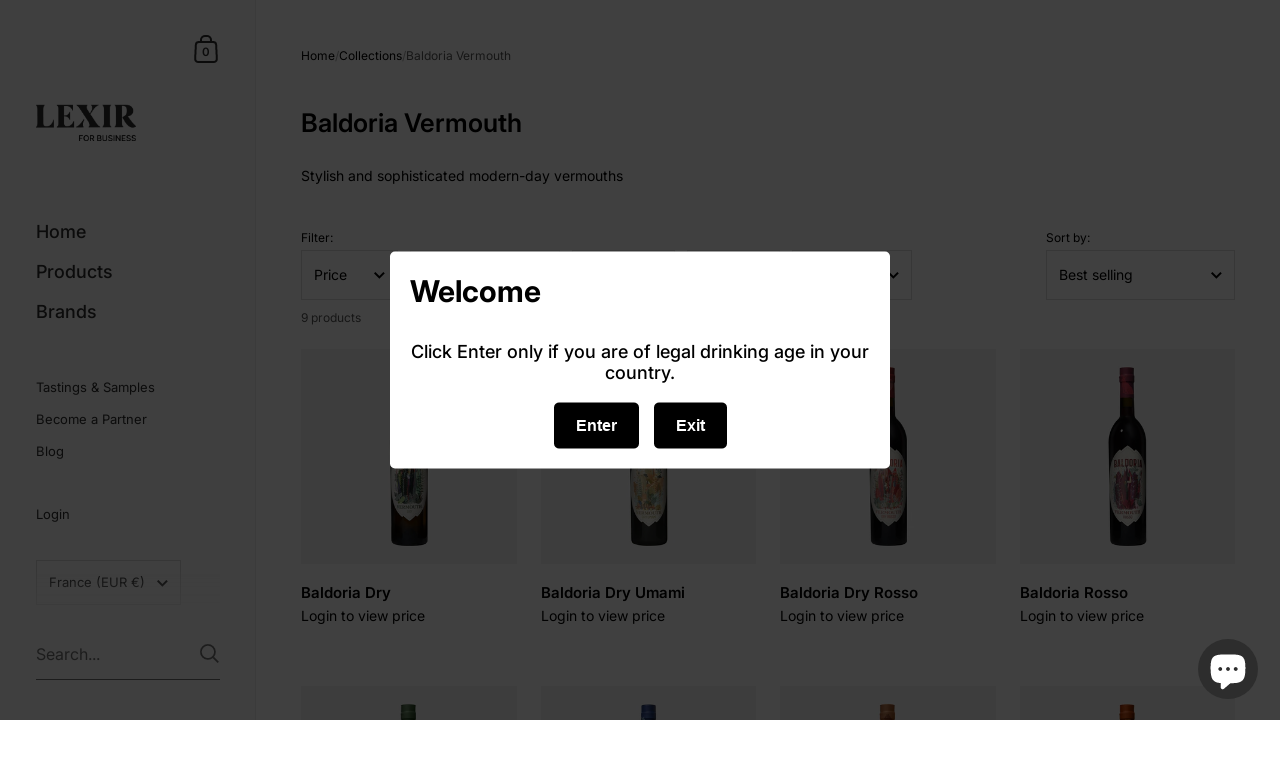

--- FILE ---
content_type: text/html; charset=utf-8
request_url: https://b2bshop.lexir.com/collections/baldoria
body_size: 26550
content:
<!doctype html><html class="no-js" lang="en" dir="ltr">
  
<head>


	<meta charset="utf-8">
  <meta http-equiv="X-UA-Compatible" content="IE=edge,chrome=1">
  <meta name="viewport" content="width=device-width, initial-scale=1.0, height=device-height, minimum-scale=1.0"><link rel="shortcut icon" href="//b2bshop.lexir.com/cdn/shop/files/favicon-grey.png?crop=center&height=32&v=1720476948&width=32" type="image/png" /><title>Baldoria | Lexir Business Shop &ndash; Lexir B2B</title><meta name="description" content="Stylish and sophisticated modern-day vermouths">

<meta property="og:site_name" content="Lexir B2B">
<meta property="og:url" content="https://b2bshop.lexir.com/collections/baldoria">
<meta property="og:title" content="Baldoria | Lexir Business Shop">
<meta property="og:type" content="website">
<meta property="og:description" content="Stylish and sophisticated modern-day vermouths"><meta property="og:image" content="http://b2bshop.lexir.com/cdn/shop/collections/baldoria-brand-cover-image.png?v=1664859818">
  <meta property="og:image:secure_url" content="https://b2bshop.lexir.com/cdn/shop/collections/baldoria-brand-cover-image.png?v=1664859818">
  <meta property="og:image:width" content="692">
  <meta property="og:image:height" content="524"><meta name="twitter:card" content="summary_large_image">
<meta name="twitter:title" content="Baldoria | Lexir Business Shop">
<meta name="twitter:description" content="Stylish and sophisticated modern-day vermouths"><script type="application/ld+json">
  [
    {
      "@context": "https://schema.org",
      "@type": "WebSite",
      "name": "Lexir B2B",
      "url": "https:\/\/b2bshop.lexir.com"
    },
    {
      "@context": "https://schema.org",
      "@type": "Organization",
      "name": "Lexir B2B",
      "url": "https:\/\/b2bshop.lexir.com"
    }
  ]
</script>

<script type="application/ld+json">
{
  "@context": "http://schema.org",
  "@type": "BreadcrumbList",
  "itemListElement": [
    {
      "@type": "ListItem",
      "position": 1,
      "name": "Home",
      "item": "https://b2bshop.lexir.com"
    },{
        "@type": "ListItem",
        "position": 2,
        "name": "Baldoria Vermouth",
        "item": "https://b2bshop.lexir.com/collections/baldoria"
      }]
}
</script><link rel="canonical" href="https://b2bshop.lexir.com/collections/baldoria">

  <link rel="preconnect" href="https://cdn.shopify.com"><link rel="preconnect" href="https://fonts.shopifycdn.com" crossorigin><link href="//b2bshop.lexir.com/cdn/shop/t/11/assets/theme.css?v=68195808932260830271685118591" as="style" rel="preload"><link href="//b2bshop.lexir.com/cdn/shop/t/11/assets/section-sidebar.css?v=47966743016282053351685118591" as="style" rel="preload"><link href="//b2bshop.lexir.com/cdn/shop/t/11/assets/component-product-item.css?v=138033475146037051791685118591" as="style" rel="preload"><link rel="preload" as="image" href="//b2bshop.lexir.com/cdn/shop/products/baldoria-dry-vermouth-bottle.png?v=1664949352&width=480" imagesrcset="//b2bshop.lexir.com/cdn/shop/products/baldoria-dry-vermouth-bottle.png?v=1664949352&width=360 360w,//b2bshop.lexir.com/cdn/shop/products/baldoria-dry-vermouth-bottle.png?v=1664949352&width=480 480w,//b2bshop.lexir.com/cdn/shop/products/baldoria-dry-vermouth-bottle.png?v=1664949352&width=640 640w,//b2bshop.lexir.com/cdn/shop/products/baldoria-dry-vermouth-bottle.png?v=1664949352&width=840 840w,//b2bshop.lexir.com/cdn/shop/products/baldoria-dry-vermouth-bottle.png?v=1664949352&width=1080 1080w," imagesizes="(max-width: 768px) calc(50vw - 20px), (min-width: 768px) and (max-width: 948px) 25vw, (min-width: 948px) and (max-width: 1174px) calc((100vw - 200px)/2), calc((100vw - 300px)/4)"><link rel="preload" as="image" href="//b2bshop.lexir.com/cdn/shop/products/baldoria-dry-umami-vermouth-bottle.png?v=1664952406&width=480" imagesrcset="//b2bshop.lexir.com/cdn/shop/products/baldoria-dry-umami-vermouth-bottle.png?v=1664952406&width=360 360w,//b2bshop.lexir.com/cdn/shop/products/baldoria-dry-umami-vermouth-bottle.png?v=1664952406&width=480 480w,//b2bshop.lexir.com/cdn/shop/products/baldoria-dry-umami-vermouth-bottle.png?v=1664952406&width=640 640w,//b2bshop.lexir.com/cdn/shop/products/baldoria-dry-umami-vermouth-bottle.png?v=1664952406&width=840 840w,//b2bshop.lexir.com/cdn/shop/products/baldoria-dry-umami-vermouth-bottle.png?v=1664952406&width=1080 1080w," imagesizes="(max-width: 768px) calc(50vw - 20px), (min-width: 768px) and (max-width: 948px) 25vw, (min-width: 948px) and (max-width: 1174px) calc((100vw - 200px)/2), calc((100vw - 300px)/4)"><link rel="preload" href="//b2bshop.lexir.com/cdn/fonts/inter/inter_n6.771af0474a71b3797eb38f3487d6fb79d43b6877.woff2" as="font" type="font/woff2" crossorigin><link rel="preload" href="//b2bshop.lexir.com/cdn/fonts/inter/inter_n4.b2a3f24c19b4de56e8871f609e73ca7f6d2e2bb9.woff2" as="font" type="font/woff2" crossorigin><style type="text/css">@font-face {
  font-family: Inter;
  font-weight: 600;
  font-style: normal;
  font-display: swap;
  src: url("//b2bshop.lexir.com/cdn/fonts/inter/inter_n6.771af0474a71b3797eb38f3487d6fb79d43b6877.woff2") format("woff2"),
       url("//b2bshop.lexir.com/cdn/fonts/inter/inter_n6.88c903d8f9e157d48b73b7777d0642925bcecde7.woff") format("woff");
}
@font-face {
  font-family: Inter;
  font-weight: 400;
  font-style: normal;
  font-display: swap;
  src: url("//b2bshop.lexir.com/cdn/fonts/inter/inter_n4.b2a3f24c19b4de56e8871f609e73ca7f6d2e2bb9.woff2") format("woff2"),
       url("//b2bshop.lexir.com/cdn/fonts/inter/inter_n4.af8052d517e0c9ffac7b814872cecc27ae1fa132.woff") format("woff");
}
@font-face {
  font-family: Inter;
  font-weight: 500;
  font-style: normal;
  font-display: swap;
  src: url("//b2bshop.lexir.com/cdn/fonts/inter/inter_n5.d7101d5e168594dd06f56f290dd759fba5431d97.woff2") format("woff2"),
       url("//b2bshop.lexir.com/cdn/fonts/inter/inter_n5.5332a76bbd27da00474c136abb1ca3cbbf259068.woff") format("woff");
}
@font-face {
  font-family: Inter;
  font-weight: 600;
  font-style: normal;
  font-display: swap;
  src: url("//b2bshop.lexir.com/cdn/fonts/inter/inter_n6.771af0474a71b3797eb38f3487d6fb79d43b6877.woff2") format("woff2"),
       url("//b2bshop.lexir.com/cdn/fonts/inter/inter_n6.88c903d8f9e157d48b73b7777d0642925bcecde7.woff") format("woff");
}
@font-face {
  font-family: Inter;
  font-weight: 700;
  font-style: normal;
  font-display: swap;
  src: url("//b2bshop.lexir.com/cdn/fonts/inter/inter_n7.02711e6b374660cfc7915d1afc1c204e633421e4.woff2") format("woff2"),
       url("//b2bshop.lexir.com/cdn/fonts/inter/inter_n7.6dab87426f6b8813070abd79972ceaf2f8d3b012.woff") format("woff");
}
@font-face {
  font-family: Inter;
  font-weight: 400;
  font-style: italic;
  font-display: swap;
  src: url("//b2bshop.lexir.com/cdn/fonts/inter/inter_i4.feae1981dda792ab80d117249d9c7e0f1017e5b3.woff2") format("woff2"),
       url("//b2bshop.lexir.com/cdn/fonts/inter/inter_i4.62773b7113d5e5f02c71486623cf828884c85c6e.woff") format("woff");
}
@font-face {
  font-family: Inter;
  font-weight: 700;
  font-style: italic;
  font-display: swap;
  src: url("//b2bshop.lexir.com/cdn/fonts/inter/inter_i7.b377bcd4cc0f160622a22d638ae7e2cd9b86ea4c.woff2") format("woff2"),
       url("//b2bshop.lexir.com/cdn/fonts/inter/inter_i7.7c69a6a34e3bb44fcf6f975857e13b9a9b25beb4.woff") format("woff");
}
:root {

    /* Color variables - SIDEBAR */

    --color-sidebar-bg: 249, 249, 249;
    --color-sidebar-mobile-border: #dadada;

    --color-sidebar-txt: 45, 45, 45;
    --color-sidebar-txt-foreground: 255, 255, 255;

    --color-sidebar-accent: 45, 45, 45;
    --color-sidebar-accent-foreground: 255, 255, 255;

    /* Color variables - BODY */

    --color-body-bg: 255, 255, 255;

    --color-body-txt: 0, 0, 0;
    --color-body-txt-foreground: 255, 255, 255;

    --color-body-accent: 28, 140, 100;
    --color-body-accent-foreground: 255, 255, 255;

    /* Color variables - FOOTER */

    --color-footer-bg: 13, 13, 13;
    --color-footer-txt: 255, 255, 255;
    --color-footer-accent: 144, 144, 144;

    /* Color variables - SPI */

    --color-body-text: #000000;
    --color-body: #ffffff;
    --color-bg: #ffffff;

    /* Font variables */

    --base-headings-size: 22;
    --base-body-size: 14;
    --base-body-size-alt: 18;

    --font-stack-headings: Inter, sans-serif;
    --font-weight-headings: 600;
    --font-style-headings: normal;

    --font-stack-body: Inter, sans-serif;
    --font-weight-body: 400;
    --font-style-body: normal;--font-weight-body-medium: 500;--font-weight-body-semibold: 600;

    --font-weight-body-bold: 700;

    /* Layout */
    --vertical-padding-base: 100px;
    --horizontal-padding-base: 90px;
    --grid-gutter-base: 40px;

  }

  select, .regular-select-cover {
    background-image: url("data:image/svg+xml,%3Csvg class='svg symbol symbol--arrow' xmlns='http://www.w3.org/2000/svg' width='24' height='24' fill='none'%3E%3Cpath fill-rule='evenodd' d='M13.828 14.414l4-4L16.414 9l-4 4-4-4L7 10.414l5.414 5.414 1.414-1.414z' fill='%23000000'%3E%3C/path%3E%3C/svg%3E") !important;
  }
  .sidebar-element .regular-select-cover,
  .sidebar-element select {
    background-image: url("data:image/svg+xml,%3Csvg class='svg symbol symbol--arrow' xmlns='http://www.w3.org/2000/svg' width='24' height='24' fill='none'%3E%3Cpath fill-rule='evenodd' d='M13.828 14.414l4-4L16.414 9l-4 4-4-4L7 10.414l5.414 5.414 1.414-1.414z' fill='%232d2d2d'%3E%3C/path%3E%3C/svg%3E") !important;
  }
  .footer .regular-select-cover {
    background-image: url("data:image/svg+xml,%3Csvg class='svg symbol symbol--arrow' xmlns='http://www.w3.org/2000/svg' width='24' height='24' fill='none'%3E%3Cpath fill-rule='evenodd' d='M13.828 14.414l4-4L16.414 9l-4 4-4-4L7 10.414l5.414 5.414 1.414-1.414z' fill='%23ffffff'%3E%3C/path%3E%3C/svg%3E") !important;
  }
  
</style><link href="//b2bshop.lexir.com/cdn/shop/t/11/assets/theme.css?v=68195808932260830271685118591" rel="stylesheet" type="text/css" media="all" />

	<script>window.performance && window.performance.mark && window.performance.mark('shopify.content_for_header.start');</script><meta id="shopify-digital-wallet" name="shopify-digital-wallet" content="/37880004740/digital_wallets/dialog">
<link rel="alternate" type="application/atom+xml" title="Feed" href="/collections/baldoria.atom" />
<link rel="alternate" hreflang="x-default" href="https://b2bshop.lexir.com/collections/baldoria">
<link rel="alternate" hreflang="en" href="https://b2bshop.lexir.com/collections/baldoria">
<link rel="alternate" hreflang="en-GB" href="https://b2bshop.lexir.co.uk/collections/baldoria">
<link rel="alternate" hreflang="en-PT" href="https://b2bshop.lexir.pt/collections/baldoria">
<link rel="alternate" hreflang="en-ES" href="https://b2bshop.lexir.es/collections/baldoria">
<link rel="alternate" hreflang="en-BE" href="https://b2bshop.lexir.be/collections/baldoria">
<link rel="alternate" hreflang="en-IT" href="https://italia.b2bshop.lexir.com/collections/baldoria">
<link rel="alternate" hreflang="en-NL" href="https://b2bshop.lexir.nl/collections/baldoria">
<link rel="alternate" hreflang="en-DE" href="https://b2bshop.lexir.de/collections/baldoria">
<link rel="alternate" type="application/json+oembed" href="https://b2bshop.lexir.com/collections/baldoria.oembed">
<script async="async" src="/checkouts/internal/preloads.js?locale=en-FR"></script>
<script id="shopify-features" type="application/json">{"accessToken":"32eb035b5a48bf9c3996c0736977bf7f","betas":["rich-media-storefront-analytics"],"domain":"b2bshop.lexir.com","predictiveSearch":true,"shopId":37880004740,"locale":"en"}</script>
<script>var Shopify = Shopify || {};
Shopify.shop = "lexir-craft.myshopify.com";
Shopify.locale = "en";
Shopify.currency = {"active":"EUR","rate":"1.0"};
Shopify.country = "FR";
Shopify.theme = {"name":"Updated copy of Kingdom","id":149772829001,"schema_name":"Kingdom","schema_version":"5.1.0","theme_store_id":725,"role":"main"};
Shopify.theme.handle = "null";
Shopify.theme.style = {"id":null,"handle":null};
Shopify.cdnHost = "b2bshop.lexir.com/cdn";
Shopify.routes = Shopify.routes || {};
Shopify.routes.root = "/";</script>
<script type="module">!function(o){(o.Shopify=o.Shopify||{}).modules=!0}(window);</script>
<script>!function(o){function n(){var o=[];function n(){o.push(Array.prototype.slice.apply(arguments))}return n.q=o,n}var t=o.Shopify=o.Shopify||{};t.loadFeatures=n(),t.autoloadFeatures=n()}(window);</script>
<script id="shop-js-analytics" type="application/json">{"pageType":"collection"}</script>
<script defer="defer" async type="module" src="//b2bshop.lexir.com/cdn/shopifycloud/shop-js/modules/v2/client.init-shop-cart-sync_BT-GjEfc.en.esm.js"></script>
<script defer="defer" async type="module" src="//b2bshop.lexir.com/cdn/shopifycloud/shop-js/modules/v2/chunk.common_D58fp_Oc.esm.js"></script>
<script defer="defer" async type="module" src="//b2bshop.lexir.com/cdn/shopifycloud/shop-js/modules/v2/chunk.modal_xMitdFEc.esm.js"></script>
<script type="module">
  await import("//b2bshop.lexir.com/cdn/shopifycloud/shop-js/modules/v2/client.init-shop-cart-sync_BT-GjEfc.en.esm.js");
await import("//b2bshop.lexir.com/cdn/shopifycloud/shop-js/modules/v2/chunk.common_D58fp_Oc.esm.js");
await import("//b2bshop.lexir.com/cdn/shopifycloud/shop-js/modules/v2/chunk.modal_xMitdFEc.esm.js");

  window.Shopify.SignInWithShop?.initShopCartSync?.({"fedCMEnabled":true,"windoidEnabled":true});

</script>
<script id="__st">var __st={"a":37880004740,"offset":3600,"reqid":"bf8d4c7f-af75-4dce-8a43-77dd702cfbbd-1769240198","pageurl":"b2bshop.lexir.com\/collections\/baldoria","u":"65cb75963cf8","p":"collection","rtyp":"collection","rid":263039647876};</script>
<script>window.ShopifyPaypalV4VisibilityTracking = true;</script>
<script id="captcha-bootstrap">!function(){'use strict';const t='contact',e='account',n='new_comment',o=[[t,t],['blogs',n],['comments',n],[t,'customer']],c=[[e,'customer_login'],[e,'guest_login'],[e,'recover_customer_password'],[e,'create_customer']],r=t=>t.map((([t,e])=>`form[action*='/${t}']:not([data-nocaptcha='true']) input[name='form_type'][value='${e}']`)).join(','),a=t=>()=>t?[...document.querySelectorAll(t)].map((t=>t.form)):[];function s(){const t=[...o],e=r(t);return a(e)}const i='password',u='form_key',d=['recaptcha-v3-token','g-recaptcha-response','h-captcha-response',i],f=()=>{try{return window.sessionStorage}catch{return}},m='__shopify_v',_=t=>t.elements[u];function p(t,e,n=!1){try{const o=window.sessionStorage,c=JSON.parse(o.getItem(e)),{data:r}=function(t){const{data:e,action:n}=t;return t[m]||n?{data:e,action:n}:{data:t,action:n}}(c);for(const[e,n]of Object.entries(r))t.elements[e]&&(t.elements[e].value=n);n&&o.removeItem(e)}catch(o){console.error('form repopulation failed',{error:o})}}const l='form_type',E='cptcha';function T(t){t.dataset[E]=!0}const w=window,h=w.document,L='Shopify',v='ce_forms',y='captcha';let A=!1;((t,e)=>{const n=(g='f06e6c50-85a8-45c8-87d0-21a2b65856fe',I='https://cdn.shopify.com/shopifycloud/storefront-forms-hcaptcha/ce_storefront_forms_captcha_hcaptcha.v1.5.2.iife.js',D={infoText:'Protected by hCaptcha',privacyText:'Privacy',termsText:'Terms'},(t,e,n)=>{const o=w[L][v],c=o.bindForm;if(c)return c(t,g,e,D).then(n);var r;o.q.push([[t,g,e,D],n]),r=I,A||(h.body.append(Object.assign(h.createElement('script'),{id:'captcha-provider',async:!0,src:r})),A=!0)});var g,I,D;w[L]=w[L]||{},w[L][v]=w[L][v]||{},w[L][v].q=[],w[L][y]=w[L][y]||{},w[L][y].protect=function(t,e){n(t,void 0,e),T(t)},Object.freeze(w[L][y]),function(t,e,n,w,h,L){const[v,y,A,g]=function(t,e,n){const i=e?o:[],u=t?c:[],d=[...i,...u],f=r(d),m=r(i),_=r(d.filter((([t,e])=>n.includes(e))));return[a(f),a(m),a(_),s()]}(w,h,L),I=t=>{const e=t.target;return e instanceof HTMLFormElement?e:e&&e.form},D=t=>v().includes(t);t.addEventListener('submit',(t=>{const e=I(t);if(!e)return;const n=D(e)&&!e.dataset.hcaptchaBound&&!e.dataset.recaptchaBound,o=_(e),c=g().includes(e)&&(!o||!o.value);(n||c)&&t.preventDefault(),c&&!n&&(function(t){try{if(!f())return;!function(t){const e=f();if(!e)return;const n=_(t);if(!n)return;const o=n.value;o&&e.removeItem(o)}(t);const e=Array.from(Array(32),(()=>Math.random().toString(36)[2])).join('');!function(t,e){_(t)||t.append(Object.assign(document.createElement('input'),{type:'hidden',name:u})),t.elements[u].value=e}(t,e),function(t,e){const n=f();if(!n)return;const o=[...t.querySelectorAll(`input[type='${i}']`)].map((({name:t})=>t)),c=[...d,...o],r={};for(const[a,s]of new FormData(t).entries())c.includes(a)||(r[a]=s);n.setItem(e,JSON.stringify({[m]:1,action:t.action,data:r}))}(t,e)}catch(e){console.error('failed to persist form',e)}}(e),e.submit())}));const S=(t,e)=>{t&&!t.dataset[E]&&(n(t,e.some((e=>e===t))),T(t))};for(const o of['focusin','change'])t.addEventListener(o,(t=>{const e=I(t);D(e)&&S(e,y())}));const B=e.get('form_key'),M=e.get(l),P=B&&M;t.addEventListener('DOMContentLoaded',(()=>{const t=y();if(P)for(const e of t)e.elements[l].value===M&&p(e,B);[...new Set([...A(),...v().filter((t=>'true'===t.dataset.shopifyCaptcha))])].forEach((e=>S(e,t)))}))}(h,new URLSearchParams(w.location.search),n,t,e,['guest_login'])})(!0,!0)}();</script>
<script integrity="sha256-4kQ18oKyAcykRKYeNunJcIwy7WH5gtpwJnB7kiuLZ1E=" data-source-attribution="shopify.loadfeatures" defer="defer" src="//b2bshop.lexir.com/cdn/shopifycloud/storefront/assets/storefront/load_feature-a0a9edcb.js" crossorigin="anonymous"></script>
<script data-source-attribution="shopify.dynamic_checkout.dynamic.init">var Shopify=Shopify||{};Shopify.PaymentButton=Shopify.PaymentButton||{isStorefrontPortableWallets:!0,init:function(){window.Shopify.PaymentButton.init=function(){};var t=document.createElement("script");t.src="https://b2bshop.lexir.com/cdn/shopifycloud/portable-wallets/latest/portable-wallets.en.js",t.type="module",document.head.appendChild(t)}};
</script>
<script data-source-attribution="shopify.dynamic_checkout.buyer_consent">
  function portableWalletsHideBuyerConsent(e){var t=document.getElementById("shopify-buyer-consent"),n=document.getElementById("shopify-subscription-policy-button");t&&n&&(t.classList.add("hidden"),t.setAttribute("aria-hidden","true"),n.removeEventListener("click",e))}function portableWalletsShowBuyerConsent(e){var t=document.getElementById("shopify-buyer-consent"),n=document.getElementById("shopify-subscription-policy-button");t&&n&&(t.classList.remove("hidden"),t.removeAttribute("aria-hidden"),n.addEventListener("click",e))}window.Shopify?.PaymentButton&&(window.Shopify.PaymentButton.hideBuyerConsent=portableWalletsHideBuyerConsent,window.Shopify.PaymentButton.showBuyerConsent=portableWalletsShowBuyerConsent);
</script>
<script data-source-attribution="shopify.dynamic_checkout.cart.bootstrap">document.addEventListener("DOMContentLoaded",(function(){function t(){return document.querySelector("shopify-accelerated-checkout-cart, shopify-accelerated-checkout")}if(t())Shopify.PaymentButton.init();else{new MutationObserver((function(e,n){t()&&(Shopify.PaymentButton.init(),n.disconnect())})).observe(document.body,{childList:!0,subtree:!0})}}));
</script>
<link id="shopify-accelerated-checkout-styles" rel="stylesheet" media="screen" href="https://b2bshop.lexir.com/cdn/shopifycloud/portable-wallets/latest/accelerated-checkout-backwards-compat.css" crossorigin="anonymous">
<style id="shopify-accelerated-checkout-cart">
        #shopify-buyer-consent {
  margin-top: 1em;
  display: inline-block;
  width: 100%;
}

#shopify-buyer-consent.hidden {
  display: none;
}

#shopify-subscription-policy-button {
  background: none;
  border: none;
  padding: 0;
  text-decoration: underline;
  font-size: inherit;
  cursor: pointer;
}

#shopify-subscription-policy-button::before {
  box-shadow: none;
}

      </style>

<script>window.performance && window.performance.mark && window.performance.mark('shopify.content_for_header.end');</script><noscript>
    <link rel="stylesheet" href="//b2bshop.lexir.com/cdn/shop/t/11/assets/theme-noscript.css?v=123003003821296204761685118591">
  </noscript>

  <script>
    const ProductGalleryResizeHelper = productGallery => {
      if ( ( window.innerWidth >= 768 && productGallery.classList.contains('product-gallery--slider') ) || ( window.innerWidth < 1024 && window.innerWidth >= 768 ) ) {
        productGallery.querySelectorAll('.lazy-image').forEach(elm=>{
          const gutter = "image"==elm.parentNode.dataset.productMediaType||1024>window.innerWidth?0:productGallery.classList.contains("product-gallery--thumbnails")?productGallery.classList.contains("product-gallery--gutter")?110:100:productGallery.classList.contains("product-gallery--gutter")?70:50;
          elm.parentNode.style.width = ( ( productGallery.offsetHeight - gutter ) * elm.dataset.ratio ) + 'px';
        });
      } else {
        productGallery.querySelectorAll('.lazy-image').forEach(elm=>{
          elm.parentNode.style.width = '';
        });
      }
    }
  </script><!-- Start Advanced Store Localization Code: https://apps.shopify.com/advanced-geo-functions --> 
<script rel="asl_jquery" src="https://code.jquery.com/jquery-3.6.0.min.js"></script><script type="text/javascript">
window.asl_location_override = function(type, location){
    localStorage.removeItem('country_override');
    localStorage.removeItem('region_override');
    localStorage.removeItem('zip_override');
    if(typeof location === '') localStorage.removeItem(type);
    else localStorage.setItem(type, location);
}
window.asl_deferload = function(){
    const asl_params = new URLSearchParams(window.location.search);
    var asl_override = '';     
    if(asl_params.has('region_redirected')) { localStorage.removeItem('zip_override'); localStorage.removeItem('country_override'); localStorage.removeItem('region_override'); }
        else if(asl_params.has('country_override')) { asl_override = '&country_override='+asl_params.get('country_override');  }
    else if(asl_params.has('region_override')){ asl_override = '&region_override='+asl_params.get('region_override');  localStorage.removeItem('country_override'); }
        else if(localStorage.getItem('country_override') !== null && localStorage.getItem('country_override') !== '')  asl_override = '&country_overridden='+localStorage.getItem('country_override');
    else if(localStorage.getItem('region_override') !== null && localStorage.getItem('region_override') !== '')  asl_override = '&region_overridden='+localStorage.getItem('region_override');  


    (function($){
        var asl_s = document.createElement("script"); 
        asl_s.src = "https://localize.shop-keeper.com/api.js?themeid=149772829001&url="+encodeURIComponent(window.location.toString())+asl_override;
        asl_s.type = 'text/javascript';
        asl_s.onerror = function(){ $('style#asl_cleaner').remove(); $('style#asl_filter').remove(); $('style#asl_custom_filters').remove(); }
        try{
            document.getElementsByTagName("head")[0].appendChild(asl_s);
        } catch(error){
            $('style#asl_cleaner').remove(); 
            $('style#asl_custom_filters').remove();
            $('style#asl_filter').remove(); 
        }
    })(jQuery);
}
if(typeof jQuery === 'undefined'){
    var asl_jq = document.createElement("script"); 
    console.log('Advanced Store Localization: You should enable jQuery in "System" to speed up loading');
    asl_jq.src = "https://code.jquery.com/jquery-3.6.0.min.js";
    asl_jq.onload = function(){ asl_deferload(); }
    asl_jq.type = 'text/javascript';
    document.getElementsByTagName("head")[0].appendChild(asl_jq);
} else {
    asl_deferload();
}
</script>

<style id="asl_filter">
</style>
<style id="asl_cleaner">
.main-collection-product-grid .product-item:not(.asl_processed) { visibility: hidden; opacity: 0; } 
.collection-list .collection-item:not(.asl_processed) { visibility: hidden; opacity: 0; } 
.asl_discard  { visibility: none !important; opacity: 0 !important }
</style>
<style>
    </style>

<!-- End Advanced Store Localization Code --> 
<script src="https://cdn.shopify.com/extensions/e8878072-2f6b-4e89-8082-94b04320908d/inbox-1254/assets/inbox-chat-loader.js" type="text/javascript" defer="defer"></script>
<script src="https://cdn.shopify.com/extensions/3a937af2-889b-44f5-854c-c91baaa54a8a/onlyage-age-verification-18-5/assets/cx-onlyage.js" type="text/javascript" defer="defer"></script>
<link href="https://cdn.shopify.com/extensions/3a937af2-889b-44f5-854c-c91baaa54a8a/onlyage-age-verification-18-5/assets/cx-fancybox.css" rel="stylesheet" type="text/css" media="all">
<link href="https://monorail-edge.shopifysvc.com" rel="dns-prefetch">
<script>(function(){if ("sendBeacon" in navigator && "performance" in window) {try {var session_token_from_headers = performance.getEntriesByType('navigation')[0].serverTiming.find(x => x.name == '_s').description;} catch {var session_token_from_headers = undefined;}var session_cookie_matches = document.cookie.match(/_shopify_s=([^;]*)/);var session_token_from_cookie = session_cookie_matches && session_cookie_matches.length === 2 ? session_cookie_matches[1] : "";var session_token = session_token_from_headers || session_token_from_cookie || "";function handle_abandonment_event(e) {var entries = performance.getEntries().filter(function(entry) {return /monorail-edge.shopifysvc.com/.test(entry.name);});if (!window.abandonment_tracked && entries.length === 0) {window.abandonment_tracked = true;var currentMs = Date.now();var navigation_start = performance.timing.navigationStart;var payload = {shop_id: 37880004740,url: window.location.href,navigation_start,duration: currentMs - navigation_start,session_token,page_type: "collection"};window.navigator.sendBeacon("https://monorail-edge.shopifysvc.com/v1/produce", JSON.stringify({schema_id: "online_store_buyer_site_abandonment/1.1",payload: payload,metadata: {event_created_at_ms: currentMs,event_sent_at_ms: currentMs}}));}}window.addEventListener('pagehide', handle_abandonment_event);}}());</script>
<script id="web-pixels-manager-setup">(function e(e,d,r,n,o){if(void 0===o&&(o={}),!Boolean(null===(a=null===(i=window.Shopify)||void 0===i?void 0:i.analytics)||void 0===a?void 0:a.replayQueue)){var i,a;window.Shopify=window.Shopify||{};var t=window.Shopify;t.analytics=t.analytics||{};var s=t.analytics;s.replayQueue=[],s.publish=function(e,d,r){return s.replayQueue.push([e,d,r]),!0};try{self.performance.mark("wpm:start")}catch(e){}var l=function(){var e={modern:/Edge?\/(1{2}[4-9]|1[2-9]\d|[2-9]\d{2}|\d{4,})\.\d+(\.\d+|)|Firefox\/(1{2}[4-9]|1[2-9]\d|[2-9]\d{2}|\d{4,})\.\d+(\.\d+|)|Chrom(ium|e)\/(9{2}|\d{3,})\.\d+(\.\d+|)|(Maci|X1{2}).+ Version\/(15\.\d+|(1[6-9]|[2-9]\d|\d{3,})\.\d+)([,.]\d+|)( \(\w+\)|)( Mobile\/\w+|) Safari\/|Chrome.+OPR\/(9{2}|\d{3,})\.\d+\.\d+|(CPU[ +]OS|iPhone[ +]OS|CPU[ +]iPhone|CPU IPhone OS|CPU iPad OS)[ +]+(15[._]\d+|(1[6-9]|[2-9]\d|\d{3,})[._]\d+)([._]\d+|)|Android:?[ /-](13[3-9]|1[4-9]\d|[2-9]\d{2}|\d{4,})(\.\d+|)(\.\d+|)|Android.+Firefox\/(13[5-9]|1[4-9]\d|[2-9]\d{2}|\d{4,})\.\d+(\.\d+|)|Android.+Chrom(ium|e)\/(13[3-9]|1[4-9]\d|[2-9]\d{2}|\d{4,})\.\d+(\.\d+|)|SamsungBrowser\/([2-9]\d|\d{3,})\.\d+/,legacy:/Edge?\/(1[6-9]|[2-9]\d|\d{3,})\.\d+(\.\d+|)|Firefox\/(5[4-9]|[6-9]\d|\d{3,})\.\d+(\.\d+|)|Chrom(ium|e)\/(5[1-9]|[6-9]\d|\d{3,})\.\d+(\.\d+|)([\d.]+$|.*Safari\/(?![\d.]+ Edge\/[\d.]+$))|(Maci|X1{2}).+ Version\/(10\.\d+|(1[1-9]|[2-9]\d|\d{3,})\.\d+)([,.]\d+|)( \(\w+\)|)( Mobile\/\w+|) Safari\/|Chrome.+OPR\/(3[89]|[4-9]\d|\d{3,})\.\d+\.\d+|(CPU[ +]OS|iPhone[ +]OS|CPU[ +]iPhone|CPU IPhone OS|CPU iPad OS)[ +]+(10[._]\d+|(1[1-9]|[2-9]\d|\d{3,})[._]\d+)([._]\d+|)|Android:?[ /-](13[3-9]|1[4-9]\d|[2-9]\d{2}|\d{4,})(\.\d+|)(\.\d+|)|Mobile Safari.+OPR\/([89]\d|\d{3,})\.\d+\.\d+|Android.+Firefox\/(13[5-9]|1[4-9]\d|[2-9]\d{2}|\d{4,})\.\d+(\.\d+|)|Android.+Chrom(ium|e)\/(13[3-9]|1[4-9]\d|[2-9]\d{2}|\d{4,})\.\d+(\.\d+|)|Android.+(UC? ?Browser|UCWEB|U3)[ /]?(15\.([5-9]|\d{2,})|(1[6-9]|[2-9]\d|\d{3,})\.\d+)\.\d+|SamsungBrowser\/(5\.\d+|([6-9]|\d{2,})\.\d+)|Android.+MQ{2}Browser\/(14(\.(9|\d{2,})|)|(1[5-9]|[2-9]\d|\d{3,})(\.\d+|))(\.\d+|)|K[Aa][Ii]OS\/(3\.\d+|([4-9]|\d{2,})\.\d+)(\.\d+|)/},d=e.modern,r=e.legacy,n=navigator.userAgent;return n.match(d)?"modern":n.match(r)?"legacy":"unknown"}(),u="modern"===l?"modern":"legacy",c=(null!=n?n:{modern:"",legacy:""})[u],f=function(e){return[e.baseUrl,"/wpm","/b",e.hashVersion,"modern"===e.buildTarget?"m":"l",".js"].join("")}({baseUrl:d,hashVersion:r,buildTarget:u}),m=function(e){var d=e.version,r=e.bundleTarget,n=e.surface,o=e.pageUrl,i=e.monorailEndpoint;return{emit:function(e){var a=e.status,t=e.errorMsg,s=(new Date).getTime(),l=JSON.stringify({metadata:{event_sent_at_ms:s},events:[{schema_id:"web_pixels_manager_load/3.1",payload:{version:d,bundle_target:r,page_url:o,status:a,surface:n,error_msg:t},metadata:{event_created_at_ms:s}}]});if(!i)return console&&console.warn&&console.warn("[Web Pixels Manager] No Monorail endpoint provided, skipping logging."),!1;try{return self.navigator.sendBeacon.bind(self.navigator)(i,l)}catch(e){}var u=new XMLHttpRequest;try{return u.open("POST",i,!0),u.setRequestHeader("Content-Type","text/plain"),u.send(l),!0}catch(e){return console&&console.warn&&console.warn("[Web Pixels Manager] Got an unhandled error while logging to Monorail."),!1}}}}({version:r,bundleTarget:l,surface:e.surface,pageUrl:self.location.href,monorailEndpoint:e.monorailEndpoint});try{o.browserTarget=l,function(e){var d=e.src,r=e.async,n=void 0===r||r,o=e.onload,i=e.onerror,a=e.sri,t=e.scriptDataAttributes,s=void 0===t?{}:t,l=document.createElement("script"),u=document.querySelector("head"),c=document.querySelector("body");if(l.async=n,l.src=d,a&&(l.integrity=a,l.crossOrigin="anonymous"),s)for(var f in s)if(Object.prototype.hasOwnProperty.call(s,f))try{l.dataset[f]=s[f]}catch(e){}if(o&&l.addEventListener("load",o),i&&l.addEventListener("error",i),u)u.appendChild(l);else{if(!c)throw new Error("Did not find a head or body element to append the script");c.appendChild(l)}}({src:f,async:!0,onload:function(){if(!function(){var e,d;return Boolean(null===(d=null===(e=window.Shopify)||void 0===e?void 0:e.analytics)||void 0===d?void 0:d.initialized)}()){var d=window.webPixelsManager.init(e)||void 0;if(d){var r=window.Shopify.analytics;r.replayQueue.forEach((function(e){var r=e[0],n=e[1],o=e[2];d.publishCustomEvent(r,n,o)})),r.replayQueue=[],r.publish=d.publishCustomEvent,r.visitor=d.visitor,r.initialized=!0}}},onerror:function(){return m.emit({status:"failed",errorMsg:"".concat(f," has failed to load")})},sri:function(e){var d=/^sha384-[A-Za-z0-9+/=]+$/;return"string"==typeof e&&d.test(e)}(c)?c:"",scriptDataAttributes:o}),m.emit({status:"loading"})}catch(e){m.emit({status:"failed",errorMsg:(null==e?void 0:e.message)||"Unknown error"})}}})({shopId: 37880004740,storefrontBaseUrl: "https://b2bshop.lexir.com",extensionsBaseUrl: "https://extensions.shopifycdn.com/cdn/shopifycloud/web-pixels-manager",monorailEndpoint: "https://monorail-edge.shopifysvc.com/unstable/produce_batch",surface: "storefront-renderer",enabledBetaFlags: ["2dca8a86"],webPixelsConfigList: [{"id":"900301129","configuration":"{\"config\":\"{\\\"pixel_id\\\":\\\"G-HNRWGKQG2N\\\",\\\"gtag_events\\\":[{\\\"type\\\":\\\"purchase\\\",\\\"action_label\\\":\\\"G-HNRWGKQG2N\\\"},{\\\"type\\\":\\\"page_view\\\",\\\"action_label\\\":\\\"G-HNRWGKQG2N\\\"},{\\\"type\\\":\\\"view_item\\\",\\\"action_label\\\":\\\"G-HNRWGKQG2N\\\"},{\\\"type\\\":\\\"search\\\",\\\"action_label\\\":\\\"G-HNRWGKQG2N\\\"},{\\\"type\\\":\\\"add_to_cart\\\",\\\"action_label\\\":\\\"G-HNRWGKQG2N\\\"},{\\\"type\\\":\\\"begin_checkout\\\",\\\"action_label\\\":\\\"G-HNRWGKQG2N\\\"},{\\\"type\\\":\\\"add_payment_info\\\",\\\"action_label\\\":\\\"G-HNRWGKQG2N\\\"}],\\\"enable_monitoring_mode\\\":false}\"}","eventPayloadVersion":"v1","runtimeContext":"OPEN","scriptVersion":"b2a88bafab3e21179ed38636efcd8a93","type":"APP","apiClientId":1780363,"privacyPurposes":[],"dataSharingAdjustments":{"protectedCustomerApprovalScopes":["read_customer_address","read_customer_email","read_customer_name","read_customer_personal_data","read_customer_phone"]}},{"id":"shopify-app-pixel","configuration":"{}","eventPayloadVersion":"v1","runtimeContext":"STRICT","scriptVersion":"0450","apiClientId":"shopify-pixel","type":"APP","privacyPurposes":["ANALYTICS","MARKETING"]},{"id":"shopify-custom-pixel","eventPayloadVersion":"v1","runtimeContext":"LAX","scriptVersion":"0450","apiClientId":"shopify-pixel","type":"CUSTOM","privacyPurposes":["ANALYTICS","MARKETING"]}],isMerchantRequest: false,initData: {"shop":{"name":"Lexir B2B","paymentSettings":{"currencyCode":"EUR"},"myshopifyDomain":"lexir-craft.myshopify.com","countryCode":"FR","storefrontUrl":"https:\/\/b2bshop.lexir.com"},"customer":null,"cart":null,"checkout":null,"productVariants":[],"purchasingCompany":null},},"https://b2bshop.lexir.com/cdn","fcfee988w5aeb613cpc8e4bc33m6693e112",{"modern":"","legacy":""},{"shopId":"37880004740","storefrontBaseUrl":"https:\/\/b2bshop.lexir.com","extensionBaseUrl":"https:\/\/extensions.shopifycdn.com\/cdn\/shopifycloud\/web-pixels-manager","surface":"storefront-renderer","enabledBetaFlags":"[\"2dca8a86\"]","isMerchantRequest":"false","hashVersion":"fcfee988w5aeb613cpc8e4bc33m6693e112","publish":"custom","events":"[[\"page_viewed\",{}],[\"collection_viewed\",{\"collection\":{\"id\":\"263039647876\",\"title\":\"Baldoria Vermouth\",\"productVariants\":[{\"price\":{\"amount\":18.45,\"currencyCode\":\"EUR\"},\"product\":{\"title\":\"Baldoria Dry\",\"vendor\":\"Baldoria Vermouth\",\"id\":\"6977875411076\",\"untranslatedTitle\":\"Baldoria Dry\",\"url\":\"\/products\/baldoria-dry\",\"type\":\"Vermouth\"},\"id\":\"40994874785924\",\"image\":{\"src\":\"\/\/b2bshop.lexir.com\/cdn\/shop\/products\/baldoria-dry-vermouth-bottle.png?v=1664949352\"},\"sku\":\"VBDY0075001\",\"title\":\"750ml \/ Bottle\",\"untranslatedTitle\":\"750ml \/ Bottle\"},{\"price\":{\"amount\":20.45,\"currencyCode\":\"EUR\"},\"product\":{\"title\":\"Baldoria Dry Umami\",\"vendor\":\"Baldoria Vermouth\",\"id\":\"6977902346372\",\"untranslatedTitle\":\"Baldoria Dry Umami\",\"url\":\"\/products\/baldoria-dry-umami\",\"type\":\"Vermouth\"},\"id\":\"40994934784132\",\"image\":{\"src\":\"\/\/b2bshop.lexir.com\/cdn\/shop\/products\/baldoria-dry-umami-vermouth-bottle.png?v=1664952406\"},\"sku\":\"VBUM0075001\",\"title\":\"750ml \/ Bottle\",\"untranslatedTitle\":\"750ml \/ Bottle\"},{\"price\":{\"amount\":19.45,\"currencyCode\":\"EUR\"},\"product\":{\"title\":\"Baldoria Dry Rosso\",\"vendor\":\"Baldoria Vermouth\",\"id\":\"6977891631236\",\"untranslatedTitle\":\"Baldoria Dry Rosso\",\"url\":\"\/products\/baldoria-dry-rosso\",\"type\":\"Vermouth\"},\"id\":\"40994933047428\",\"image\":{\"src\":\"\/\/b2bshop.lexir.com\/cdn\/shop\/products\/baldoria-dry-rosso-vermouth-bottle.png?v=1664951799\"},\"sku\":\"VBDR0075001\",\"title\":\"750ml \/ Bottles\",\"untranslatedTitle\":\"750ml \/ Bottles\"},{\"price\":{\"amount\":18.45,\"currencyCode\":\"EUR\"},\"product\":{\"title\":\"Baldoria Rosso\",\"vendor\":\"Baldoria Vermouth\",\"id\":\"6977887076484\",\"untranslatedTitle\":\"Baldoria Rosso\",\"url\":\"\/products\/baldoria-rosso\",\"type\":\"Vermouth\"},\"id\":\"40994875801732\",\"image\":{\"src\":\"\/\/b2bshop.lexir.com\/cdn\/shop\/products\/baldoria-rosso-vermouth-bottle.png?v=1664951233\"},\"sku\":\"VBRS0075001\",\"title\":\"750ml \/ Bottle\",\"untranslatedTitle\":\"750ml \/ Bottle\"},{\"price\":{\"amount\":20.45,\"currencyCode\":\"EUR\"},\"product\":{\"title\":\"Baldoria Verdant\",\"vendor\":\"Baldoria Vermouth\",\"id\":\"6977906114692\",\"untranslatedTitle\":\"Baldoria Verdant\",\"url\":\"\/products\/baldoria-verdant\",\"type\":\"Vermouth\"},\"id\":\"40994935210116\",\"image\":{\"src\":\"\/\/b2bshop.lexir.com\/cdn\/shop\/products\/baldoria-verdant-vermouth-bottle.jpg?v=1664952787\"},\"sku\":\"VBVR0075001\",\"title\":\"750ml \/ Bottle\",\"untranslatedTitle\":\"750ml \/ Bottle\"},{\"price\":{\"amount\":18.45,\"currencyCode\":\"EUR\"},\"product\":{\"title\":\"Baldoria Bianco\",\"vendor\":\"Baldoria Vermouth\",\"id\":\"6977887502468\",\"untranslatedTitle\":\"Baldoria Bianco\",\"url\":\"\/products\/baldoria-bianco\",\"type\":\"Vermouth\"},\"id\":\"40994871771268\",\"image\":{\"src\":\"\/\/b2bshop.lexir.com\/cdn\/shop\/products\/baldoria-bianco-vermouth-bottle.png?v=1664951576\"},\"sku\":\"VBBI0075001\",\"title\":\"750ml \/ Bottle\",\"untranslatedTitle\":\"750ml \/ Bottle\"},{\"price\":{\"amount\":20.45,\"currencyCode\":\"EUR\"},\"product\":{\"title\":\"Baldoria Bitter\",\"vendor\":\"Baldoria Vermouth\",\"id\":\"6977899987076\",\"untranslatedTitle\":\"Baldoria Bitter\",\"url\":\"\/products\/baldoria-bitter\",\"type\":\"Vermouth\"},\"id\":\"40994934390916\",\"image\":{\"src\":\"\/\/b2bshop.lexir.com\/cdn\/shop\/products\/baldoria-bitter-vermouth-bottle.png?v=1664952186\"},\"sku\":\"VBBT0075001\",\"title\":\"750ml \/ Bottle\",\"untranslatedTitle\":\"750ml \/ Bottle\"},{\"price\":{\"amount\":29.45,\"currencyCode\":\"EUR\"},\"product\":{\"title\":\"Baldoria Orange Wine\",\"vendor\":\"Baldoria Vermouth\",\"id\":\"6977907884164\",\"untranslatedTitle\":\"Baldoria Orange Wine\",\"url\":\"\/products\/baldoria-orange-wine\",\"type\":\"Vermouth\"},\"id\":\"40994935439492\",\"image\":{\"src\":\"\/\/b2bshop.lexir.com\/cdn\/shop\/products\/baldoria-orange-wine-vermouth-bottle.png?v=1664953029\"},\"sku\":\"VBOR0075001\",\"title\":\"750ml \/ Bottle \/ 2019\",\"untranslatedTitle\":\"750ml \/ Bottle \/ 2019\"},{\"price\":{\"amount\":19.45,\"currencyCode\":\"EUR\"},\"product\":{\"title\":\"Baldoria Rosé\",\"vendor\":\"Baldoria Vermouth\",\"id\":\"6977895334020\",\"untranslatedTitle\":\"Baldoria Rosé\",\"url\":\"\/products\/baldoria-rose\",\"type\":\"Vermouth\"},\"id\":\"40994934161540\",\"image\":{\"src\":\"\/\/b2bshop.lexir.com\/cdn\/shop\/products\/baldoria-rose-vermouth-bottle.png?v=1664951988\"},\"sku\":\"VBRE0075001\",\"title\":\"750ml \/ Bottle\",\"untranslatedTitle\":\"750ml \/ Bottle\"}]}}]]"});</script><script>
  window.ShopifyAnalytics = window.ShopifyAnalytics || {};
  window.ShopifyAnalytics.meta = window.ShopifyAnalytics.meta || {};
  window.ShopifyAnalytics.meta.currency = 'EUR';
  var meta = {"products":[{"id":6977875411076,"gid":"gid:\/\/shopify\/Product\/6977875411076","vendor":"Baldoria Vermouth","type":"Vermouth","handle":"baldoria-dry","variants":[{"id":40994874785924,"price":1845,"name":"Baldoria Dry - 750ml \/ Bottle","public_title":"750ml \/ Bottle","sku":"VBDY0075001"},{"id":40995012542596,"price":11070,"name":"Baldoria Dry - 750ml \/ Case (6 bottles)","public_title":"750ml \/ Case (6 bottles)","sku":"VBDY0075006"}],"remote":false},{"id":6977902346372,"gid":"gid:\/\/shopify\/Product\/6977902346372","vendor":"Baldoria Vermouth","type":"Vermouth","handle":"baldoria-dry-umami","variants":[{"id":40994934784132,"price":2045,"name":"Baldoria Dry Umami - 750ml \/ Bottle","public_title":"750ml \/ Bottle","sku":"VBUM0075001"},{"id":40995044425860,"price":12270,"name":"Baldoria Dry Umami - 750ml \/ Case (6 bottles)","public_title":"750ml \/ Case (6 bottles)","sku":"VBUM0075006"}],"remote":false},{"id":6977891631236,"gid":"gid:\/\/shopify\/Product\/6977891631236","vendor":"Baldoria Vermouth","type":"Vermouth","handle":"baldoria-dry-rosso","variants":[{"id":40994933047428,"price":1945,"name":"Baldoria Dry Rosso - 750ml \/ Bottles","public_title":"750ml \/ Bottles","sku":"VBDR0075001"},{"id":40995026501764,"price":11670,"name":"Baldoria Dry Rosso - 750ml \/ Case (6 bottles)","public_title":"750ml \/ Case (6 bottles)","sku":"VBDR0075006"}],"remote":false},{"id":6977887076484,"gid":"gid:\/\/shopify\/Product\/6977887076484","vendor":"Baldoria Vermouth","type":"Vermouth","handle":"baldoria-rosso","variants":[{"id":40994875801732,"price":1845,"name":"Baldoria Rosso - 750ml \/ Bottle","public_title":"750ml \/ Bottle","sku":"VBRS0075001"},{"id":40995022536836,"price":11070,"name":"Baldoria Rosso - 750ml \/ Case (6 bottles)","public_title":"750ml \/ Case (6 bottles)","sku":"VBRS0075006"}],"remote":false},{"id":6977906114692,"gid":"gid:\/\/shopify\/Product\/6977906114692","vendor":"Baldoria Vermouth","type":"Vermouth","handle":"baldoria-verdant","variants":[{"id":40994935210116,"price":2045,"name":"Baldoria Verdant - 750ml \/ Bottle","public_title":"750ml \/ Bottle","sku":"VBVR0075001"},{"id":40995046097028,"price":12270,"name":"Baldoria Verdant - 750ml \/ Case (6 bottles)","public_title":"750ml \/ Case (6 bottles)","sku":"VBVR0075006"}],"remote":false},{"id":6977887502468,"gid":"gid:\/\/shopify\/Product\/6977887502468","vendor":"Baldoria Vermouth","type":"Vermouth","handle":"baldoria-bianco","variants":[{"id":40994871771268,"price":1845,"name":"Baldoria Bianco - 750ml \/ Bottle","public_title":"750ml \/ Bottle","sku":"VBBI0075001"},{"id":40995025617028,"price":11070,"name":"Baldoria Bianco - 750ml \/ Case (6 bottles)","public_title":"750ml \/ Case (6 bottles)","sku":"VBBI0075006"}],"remote":false},{"id":6977899987076,"gid":"gid:\/\/shopify\/Product\/6977899987076","vendor":"Baldoria Vermouth","type":"Vermouth","handle":"baldoria-bitter","variants":[{"id":40994934390916,"price":2045,"name":"Baldoria Bitter - 750ml \/ Bottle","public_title":"750ml \/ Bottle","sku":"VBBT0075001"},{"id":40995043836036,"price":12270,"name":"Baldoria Bitter - 750ml \/ Case (6 bottles)","public_title":"750ml \/ Case (6 bottles)","sku":"VBBT0075006"}],"remote":false},{"id":6977907884164,"gid":"gid:\/\/shopify\/Product\/6977907884164","vendor":"Baldoria Vermouth","type":"Vermouth","handle":"baldoria-orange-wine","variants":[{"id":40994935439492,"price":2945,"name":"Baldoria Orange Wine - 750ml \/ Bottle \/ 2019","public_title":"750ml \/ Bottle \/ 2019","sku":"VBOR0075001"},{"id":40995047407748,"price":2945,"name":"Baldoria Orange Wine - 750ml \/ Bottle \/ 2020","public_title":"750ml \/ Bottle \/ 2020","sku":"VBOA0075001"},{"id":40995047440516,"price":17670,"name":"Baldoria Orange Wine - 750ml \/ Case (6 bottles) \/ 2019","public_title":"750ml \/ Case (6 bottles) \/ 2019","sku":"VBOR0075006"},{"id":40995047473284,"price":17670,"name":"Baldoria Orange Wine - 750ml \/ Case (6 bottles) \/ 2020","public_title":"750ml \/ Case (6 bottles) \/ 2020","sku":"VBOA0075006"}],"remote":false},{"id":6977895334020,"gid":"gid:\/\/shopify\/Product\/6977895334020","vendor":"Baldoria Vermouth","type":"Vermouth","handle":"baldoria-rose","variants":[{"id":40994934161540,"price":1945,"name":"Baldoria Rosé - 750ml \/ Bottle","public_title":"750ml \/ Bottle","sku":"VBRE0075001"},{"id":40995043213444,"price":11670,"name":"Baldoria Rosé - 750ml \/ Case (6 bottles)","public_title":"750ml \/ Case (6 bottles)","sku":"VBRE0075006"}],"remote":false}],"page":{"pageType":"collection","resourceType":"collection","resourceId":263039647876,"requestId":"bf8d4c7f-af75-4dce-8a43-77dd702cfbbd-1769240198"}};
  for (var attr in meta) {
    window.ShopifyAnalytics.meta[attr] = meta[attr];
  }
</script>
<script class="analytics">
  (function () {
    var customDocumentWrite = function(content) {
      var jquery = null;

      if (window.jQuery) {
        jquery = window.jQuery;
      } else if (window.Checkout && window.Checkout.$) {
        jquery = window.Checkout.$;
      }

      if (jquery) {
        jquery('body').append(content);
      }
    };

    var hasLoggedConversion = function(token) {
      if (token) {
        return document.cookie.indexOf('loggedConversion=' + token) !== -1;
      }
      return false;
    }

    var setCookieIfConversion = function(token) {
      if (token) {
        var twoMonthsFromNow = new Date(Date.now());
        twoMonthsFromNow.setMonth(twoMonthsFromNow.getMonth() + 2);

        document.cookie = 'loggedConversion=' + token + '; expires=' + twoMonthsFromNow;
      }
    }

    var trekkie = window.ShopifyAnalytics.lib = window.trekkie = window.trekkie || [];
    if (trekkie.integrations) {
      return;
    }
    trekkie.methods = [
      'identify',
      'page',
      'ready',
      'track',
      'trackForm',
      'trackLink'
    ];
    trekkie.factory = function(method) {
      return function() {
        var args = Array.prototype.slice.call(arguments);
        args.unshift(method);
        trekkie.push(args);
        return trekkie;
      };
    };
    for (var i = 0; i < trekkie.methods.length; i++) {
      var key = trekkie.methods[i];
      trekkie[key] = trekkie.factory(key);
    }
    trekkie.load = function(config) {
      trekkie.config = config || {};
      trekkie.config.initialDocumentCookie = document.cookie;
      var first = document.getElementsByTagName('script')[0];
      var script = document.createElement('script');
      script.type = 'text/javascript';
      script.onerror = function(e) {
        var scriptFallback = document.createElement('script');
        scriptFallback.type = 'text/javascript';
        scriptFallback.onerror = function(error) {
                var Monorail = {
      produce: function produce(monorailDomain, schemaId, payload) {
        var currentMs = new Date().getTime();
        var event = {
          schema_id: schemaId,
          payload: payload,
          metadata: {
            event_created_at_ms: currentMs,
            event_sent_at_ms: currentMs
          }
        };
        return Monorail.sendRequest("https://" + monorailDomain + "/v1/produce", JSON.stringify(event));
      },
      sendRequest: function sendRequest(endpointUrl, payload) {
        // Try the sendBeacon API
        if (window && window.navigator && typeof window.navigator.sendBeacon === 'function' && typeof window.Blob === 'function' && !Monorail.isIos12()) {
          var blobData = new window.Blob([payload], {
            type: 'text/plain'
          });

          if (window.navigator.sendBeacon(endpointUrl, blobData)) {
            return true;
          } // sendBeacon was not successful

        } // XHR beacon

        var xhr = new XMLHttpRequest();

        try {
          xhr.open('POST', endpointUrl);
          xhr.setRequestHeader('Content-Type', 'text/plain');
          xhr.send(payload);
        } catch (e) {
          console.log(e);
        }

        return false;
      },
      isIos12: function isIos12() {
        return window.navigator.userAgent.lastIndexOf('iPhone; CPU iPhone OS 12_') !== -1 || window.navigator.userAgent.lastIndexOf('iPad; CPU OS 12_') !== -1;
      }
    };
    Monorail.produce('monorail-edge.shopifysvc.com',
      'trekkie_storefront_load_errors/1.1',
      {shop_id: 37880004740,
      theme_id: 149772829001,
      app_name: "storefront",
      context_url: window.location.href,
      source_url: "//b2bshop.lexir.com/cdn/s/trekkie.storefront.8d95595f799fbf7e1d32231b9a28fd43b70c67d3.min.js"});

        };
        scriptFallback.async = true;
        scriptFallback.src = '//b2bshop.lexir.com/cdn/s/trekkie.storefront.8d95595f799fbf7e1d32231b9a28fd43b70c67d3.min.js';
        first.parentNode.insertBefore(scriptFallback, first);
      };
      script.async = true;
      script.src = '//b2bshop.lexir.com/cdn/s/trekkie.storefront.8d95595f799fbf7e1d32231b9a28fd43b70c67d3.min.js';
      first.parentNode.insertBefore(script, first);
    };
    trekkie.load(
      {"Trekkie":{"appName":"storefront","development":false,"defaultAttributes":{"shopId":37880004740,"isMerchantRequest":null,"themeId":149772829001,"themeCityHash":"2645846020047960064","contentLanguage":"en","currency":"EUR","eventMetadataId":"7d09c9bb-d2d7-4c70-9de7-bea961352614"},"isServerSideCookieWritingEnabled":true,"monorailRegion":"shop_domain","enabledBetaFlags":["65f19447"]},"Session Attribution":{},"S2S":{"facebookCapiEnabled":false,"source":"trekkie-storefront-renderer","apiClientId":580111}}
    );

    var loaded = false;
    trekkie.ready(function() {
      if (loaded) return;
      loaded = true;

      window.ShopifyAnalytics.lib = window.trekkie;

      var originalDocumentWrite = document.write;
      document.write = customDocumentWrite;
      try { window.ShopifyAnalytics.merchantGoogleAnalytics.call(this); } catch(error) {};
      document.write = originalDocumentWrite;

      window.ShopifyAnalytics.lib.page(null,{"pageType":"collection","resourceType":"collection","resourceId":263039647876,"requestId":"bf8d4c7f-af75-4dce-8a43-77dd702cfbbd-1769240198","shopifyEmitted":true});

      var match = window.location.pathname.match(/checkouts\/(.+)\/(thank_you|post_purchase)/)
      var token = match? match[1]: undefined;
      if (!hasLoggedConversion(token)) {
        setCookieIfConversion(token);
        window.ShopifyAnalytics.lib.track("Viewed Product Category",{"currency":"EUR","category":"Collection: baldoria","collectionName":"baldoria","collectionId":263039647876,"nonInteraction":true},undefined,undefined,{"shopifyEmitted":true});
      }
    });


        var eventsListenerScript = document.createElement('script');
        eventsListenerScript.async = true;
        eventsListenerScript.src = "//b2bshop.lexir.com/cdn/shopifycloud/storefront/assets/shop_events_listener-3da45d37.js";
        document.getElementsByTagName('head')[0].appendChild(eventsListenerScript);

})();</script>
<script
  defer
  src="https://b2bshop.lexir.com/cdn/shopifycloud/perf-kit/shopify-perf-kit-3.0.4.min.js"
  data-application="storefront-renderer"
  data-shop-id="37880004740"
  data-render-region="gcp-us-east1"
  data-page-type="collection"
  data-theme-instance-id="149772829001"
  data-theme-name="Kingdom"
  data-theme-version="5.1.0"
  data-monorail-region="shop_domain"
  data-resource-timing-sampling-rate="10"
  data-shs="true"
  data-shs-beacon="true"
  data-shs-export-with-fetch="true"
  data-shs-logs-sample-rate="1"
  data-shs-beacon-endpoint="https://b2bshop.lexir.com/api/collect"
></script>
</head>

<body id="baldoria-lexir-business-shop" class=" template-collection template-collection-brand no-touchevents">

	<script type="text/javascript">
		if ( 'ontouchstart' in window || window.DocumentTouch && document instanceof DocumentTouch ) {
		  document.querySelector('body').classList.remove('no-touchevents');
		  document.querySelector('body').classList.add('touchevents');
		} 
	</script>

  <script>
    function debounce(fn, wait) {
      let t;
      return (...args) => {
        clearTimeout(t);
        t = setTimeout(() => fn.apply(this, args), wait);
      };
    }
    window.KEYCODES = {
      TAB: 9,
      ESC: 27,
      DOWN: 40,
      RIGHT: 39,
      UP: 38,
      LEFT: 37,
      RETURN: 13
    };
  </script>
  
  <a href="#content" class="visually-hidden skip-to-content" tabindex="0">Skip to content</a><div id="shopify-section-announcement-bar" class="shopify-section mount-announcement"><script src="//b2bshop.lexir.com/cdn/shop/t/11/assets/component-announcement-bar.js?v=45814524406249057521685118591" defer></script>

</div><div id="shopify-section-sidebar" class="shopify-section mount-sidebar mount-overlay"><link href="//b2bshop.lexir.com/cdn/shop/t/11/assets/section-sidebar.css?v=47966743016282053351685118591" rel="stylesheet" type="text/css" media="all" />

<main-sidebar class="sidebar">

	<div class="sidebar__container sidebar__responsive-container sidebar-element sidebar-menus-holder">

		<div class="sidebar__container-holder" style="flex: 1 0 auto;">

	    <header class="logo">
				<div><a class="logo__image" href="/" style="display:block;height:61.05939004815409px">
							<img src="//b2bshop.lexir.com/cdn/shop/files/lexir-for-business_7572796a-42a8-42ee-803d-9c6448ec2a1c.png?v=1674270885" alt="Lexir B2B" style="width: 120px;" width="623" height="317"  /></a></div>
	    </header>

	    <div class="sidebar__responsive-handles"><span class="sidebar__search-handle" tabindex="0">
						<span class="icon icon-search" aria-hidden="true"><svg class="svg symbol symbol--search" xmlns="http://www.w3.org/2000/svg" viewBox="0 0 24 24"><path d="M10.2 19.2a8.96 8.96 0 0 1-9-9 8.96 8.96 0 0 1 9-9 8.96 8.96 0 0 1 9 9 8.96 8.96 0 0 1-9 9zm0-16c-3.9 0-7 3.1-7 7s3.1 7 7 7 7-3.1 7-7c0-3.8-3.1-7-7-7z"/><path d="M15.65 17.11l1.414-1.414 5.657 5.657-1.414 1.414z"/></svg></span>
					</span><a href="/cart" class="sidebar__cart-handle" title="Shopping Cart">
					<span class="visually-hidden">Shopping Cart</span>
					<span class="icon icon-cart" aria-hidden="true" style="height: 28px;"><svg class="svg symbol symbol--cart low-dpi" width="24" height="28" viewBox="0 0 24 28" fill="none" xmlns="http://www.w3.org/2000/svg"><path d="M7 7H4.85375C3.25513 7 1.93732 8.25356 1.85749 9.85019L1.15749 23.8502C1.07181 25.5637 2.43806 27 4.15375 27H19.8463C21.5619 27 22.9282 25.5637 22.8425 23.8502L22.1425 9.85019C22.0627 8.25356 20.7449 7 19.1463 7H17M7 7V5C7 2.79086 8.79086 1 11 1H13C15.2091 1 17 2.79086 17 5V7M7 7H17" stroke="black" stroke-width="2"/></svg><svg class="svg symbol symbol--cart high-dpi" width="24" height="28" viewBox="0 0 24 28" fill="none" xmlns="http://www.w3.org/2000/svg"><path d="M7.20513 7.11364H4.96283C3.37199 7.11364 2.05776 8.35543 1.96765 9.94371L1.17984 23.8301C1.08221 25.551 2.45138 27 4.17502 27H19.825C21.5486 27 22.9178 25.551 22.8202 23.8301L22.0324 9.94371C21.9422 8.35542 20.628 7.11364 19.0372 7.11364H16.7949M7.20513 7.11364V5C7.20513 2.79086 8.99599 1 11.2051 1H12.7949C15.004 1 16.7949 2.79086 16.7949 5V7.11364M7.20513 7.11364H16.7949" stroke="black" stroke-width="1.5"/></svg></span>
					<span class="count" aria-hidden="true" data-header-cart-count>0</span>
				</a>

				<span class="sidebar__menu-handle" tabindex="0">
					<span class="icon icon-menu" aria-hidden="true"><svg class="svg symbol symbol--burger" width="24" height="28" viewBox="0 0 24 28" fill="none" xmlns="http://www.w3.org/2000/svg"><path d="M0 5H24V7H0V5Z" fill="black"/><path d="M0 13H24V14V15H0C0 14.7071 0 14.2286 0 14C0 13.7714 0 13.2929 0 13Z" fill="black"/><path d="M0 21H24V23H0V21Z" fill="black"/></svg></span>
				</span>

			</div>

	    <sidebar-drawer style="display:block" data-overlay="sidebar" class="sidebar__menus  search-bottom-padding ">

				<span class="sidebar__menus-close hidden sidebar-close-element" data-js-close tabindex="0">
					<span class="visually-hidden">Close</span>
					<span aria-hidden="true"><svg version="1.1" class="svg close" xmlns="//www.w3.org/2000/svg" xmlns:xlink="//www.w3.org  /1999/xlink" x="0px" y="0px" width="60px" height="60px" viewBox="0 0 60 60" enable-background="new 0 0 60 60" xml:space="preserve"><polygon points="38.936,23.561 36.814,21.439 30.562,27.691 24.311,21.439 22.189,23.561 28.441,29.812 22.189,36.064 24.311,38.186 30.562,31.934 36.814,38.186 38.936,36.064 32.684,29.812 "/></svg></span>
				</span>

				<span class="sidebar__menus-back hidden" tabindex="0">
					<span class="visually-hidden">Back</span>
					<span aria-hidden="true"><svg class="svg symbol symbol--arrow-left" style="transform: rotate(180deg);" xmlns="http://www.w3.org/2000/svg" viewBox="0 0 24 24"><path d="M18.4 6.6L17 8.1l3.2 3.2H.2v2h20L17 16.6l1.4 1.4 5.6-5.7z"/></svg></span>
				</span>

		    <nav class="primary-menu"><ul class="sidebar__menu sidebar-menu-element sidebar--primary"><li class="" >

			<a href="/"  class="" data-type="primary">
				<span style="flex: 1;"><span class="underline-animation">Home</span></span>
				<span class="submenu-arrow" aria-hidden="true"></span>
			</a></li><li class="" >

			<a href="/collections/all"  class="" data-type="primary">
				<span style="flex: 1;"><span class="underline-animation">Products</span></span>
				<span class="submenu-arrow" aria-hidden="true"></span>
			</a></li><li class="" >

			<a href="/collections"  class="" data-type="primary">
				<span style="flex: 1;"><span class="underline-animation">Brands</span></span>
				<span class="submenu-arrow" aria-hidden="true"></span>
			</a></li></ul></nav>

	    	<nav class="secondary-menu"><ul class="sidebar__menu sidebar-menu-element sidebar--secondary"><li class="" >

			<a href="/pages/tastings-samples"  class="" data-type="secondary">
				<span style="flex: 1;"><span class="underline-animation">Tastings &amp; Samples</span></span>
				<span class="submenu-arrow" aria-hidden="true"></span>
			</a></li><li class="" >

			<a href="https://partners.lexir.com/"  class="" data-type="secondary">
				<span style="flex: 1;"><span class="underline-animation">Become a Partner</span></span>
				<span class="submenu-arrow" aria-hidden="true"></span>
			</a></li><li class="" >

			<a href="/blogs/news"  class="" data-type="secondary">
				<span style="flex: 1;"><span class="underline-animation">Blog</span></span>
				<span class="submenu-arrow" aria-hidden="true"></span>
			</a></li></ul><ul class="sidebar__menu accounts-menu">
		    			<li><a href="/account/login"><span class="underline-animation">Login</span></a></li>
		    		</ul><div class="localization-form-holder"><link href="//b2bshop.lexir.com/cdn/shop/t/11/assets/component-localization-form.css?v=56907367778524232741685118592" rel="stylesheet" type="text/css" media="all" />
<form method="post" action="/localization" id="localization_form-sidebar" accept-charset="UTF-8" class="localization-form" enctype="multipart/form-data"><input type="hidden" name="form_type" value="localization" /><input type="hidden" name="utf8" value="✓" /><input type="hidden" name="_method" value="put" /><input type="hidden" name="return_to" value="/collections/baldoria" /><localization-form class="localization-form__item">

        <span class="visually-hidden" id="currency-heading-sidebar">Country/region</span>

        <input type="hidden" name="country_code" id="CurrencySelector-sidebar" value="FR" />

        <button class="regular-select-cover" aria-expanded="false" aria-controls="currency-list-sidebar" data-location="sidebar" data-js-localization-form-button>
          <span class="regular-select-inner">
            <span class="localization-form__country">France</span>
            <span class="localization-form__currency">(EUR €)</span>
          </span>
        </button>

        <ul id="currency-list-sidebar" class="regular-select-content invert-with-fixed" data-js-localization-form-content>
          
            <li class="regular-select-item ">
              <button type="submit" name="country_code" value="BE" >
                <span class="localization-form__country">Belgium</span> 
                <span class="localization-form__currency">(EUR €)</span>
              </button>
            </li>
            <li class="regular-select-item regular-select-item--selected">
              <button type="submit" name="country_code" value="FR" aria-current="true">
                <span class="localization-form__country">France</span> 
                <span class="localization-form__currency">(EUR €)</span>
              </button>
            </li>
            <li class="regular-select-item ">
              <button type="submit" name="country_code" value="DE" >
                <span class="localization-form__country">Germany</span> 
                <span class="localization-form__currency">(EUR €)</span>
              </button>
            </li>
            <li class="regular-select-item ">
              <button type="submit" name="country_code" value="IT" >
                <span class="localization-form__country">Italy</span> 
                <span class="localization-form__currency">(EUR €)</span>
              </button>
            </li>
            <li class="regular-select-item ">
              <button type="submit" name="country_code" value="NL" >
                <span class="localization-form__country">Netherlands</span> 
                <span class="localization-form__currency">(EUR €)</span>
              </button>
            </li>
            <li class="regular-select-item ">
              <button type="submit" name="country_code" value="PT" >
                <span class="localization-form__country">Portugal</span> 
                <span class="localization-form__currency">(EUR €)</span>
              </button>
            </li>
            <li class="regular-select-item ">
              <button type="submit" name="country_code" value="ES" >
                <span class="localization-form__country">Spain</span> 
                <span class="localization-form__currency">(EUR €)</span>
              </button>
            </li>
            <li class="regular-select-item ">
              <button type="submit" name="country_code" value="GB" >
                <span class="localization-form__country">United Kingdom</span> 
                <span class="localization-form__currency">(GBP £)</span>
              </button>
            </li></ul>

      </localization-form></form><script src="//b2bshop.lexir.com/cdn/shop/t/11/assets/component-localization-form.js?v=117978782860471776321685118591" defer></script></div>

	    	</nav>

	    </sidebar-drawer><sidebar-drawer style="display:none" class="sidebar__cart sidebar-parent-element" data-overlay="cart">
					<div class="sidebar-element">
						<span class="sidebar__cart-close sidebar-close-element" data-js-close tabindex="0">
							<span class="visually-hidden">Close</span>
							<span aria-hidden="true"><svg version="1.1" class="svg close" xmlns="//www.w3.org/2000/svg" xmlns:xlink="//www.w3.org  /1999/xlink" x="0px" y="0px" width="60px" height="60px" viewBox="0 0 60 60" enable-background="new 0 0 60 60" xml:space="preserve"><polygon points="38.936,23.561 36.814,21.439 30.562,27.691 24.311,21.439 22.189,23.561 28.441,29.812 22.189,36.064 24.311,38.186 30.562,31.934 36.814,38.186 38.936,36.064 32.684,29.812 "/></svg></span>
						</span>
						<div class="sidebar-content-element"><cart-form id="AjaxCartForm" class="body-text-sm">

	<div class="cart__title sidebar-title-element" data-added-singular="{{ count }} product was added to your cart" data-added-plural="{{ count }} products were added to your cart" data-cart-empty="Your cart is currently empty.">
		
			<span 
				>Your cart is currently empty.</span>
		
	</div>

	<form action="/cart" method="post" novalidate class="cart__form  cart--empty " id="cart">
		
		<div class="cart__items">

			

		</div>

	</form>

	<span class="cart__count hidden" aria-hidden="true" data-cart-count>0</span>

</cart-form><div id="AjaxCartSubtotal">

	<div class="cart__footer  cart--empty ">

		<div class="cart__details"><textarea name="note" id="cartSpecialInstructions" placeholder="Special instructions for seller" aria-label="Special instructions for seller" form="cart"></textarea><div class="cart-details" id="CartDetails">

		  	<div>
			    
			    

					<p id="CartTotal" class="h1">Total: <strong><span class=transcy-money notranslate>€0,00</span></strong></p>
					<small>Taxes and shipping calculated at checkout</small>

				</div>

				<span  class="flex-buttons" >
		    	<a id="ViewCart" href="/cart" class="button button--outline" style="text-align:center;">View Cart</a>
		     <noscript>
	          <button type="submit" class="button button--outline" form="cart" >
	            Update cart
	          </button>
	        </noscript>
		    	<button id="CheckOut" class="button button--solid" type="submit" name="checkout" form="cart">
		    		Check Out
		    	</button>
		    </span>

		  </div></div>

		<span class="cart__preloader" aria-hidden="true"></span>

		<div class="cart-continue">
			<a href="/collections/all" class="button button--solid">
				Continue browsing
			</a>
		</div>

	</div>

</div></div>
					</div>
				</sidebar-drawer>
  			<link rel="stylesheet" href="//b2bshop.lexir.com/cdn/shop/t/11/assets/component-cart.css?v=116359503118656462841685118592" media="print" onload="this.media='all';"><link href="//b2bshop.lexir.com/cdn/shop/t/11/assets/component-search-form.css?v=76851826408499439181685118592" rel="stylesheet" type="text/css" media="all" />
				<sidebar-drawer style="display:none" class="sidebar__search sidebar-parent-element predictive-search" data-overlay="cart">
					<search-form><form action="/search" method="get" class="input-group search-form" role="search" autocomplete="off"><input type="search" name="q" value="" placeholder="Search..." data-responsive-placeholder="Type a keyword and press enter..." class="input-group-field search-field" aria-label="Search..." autocomplete="off" data-js-search-input><button type="submit" class="btn icon-fallback-text" aria-label="Submit">
	    <span class="icon icon-search" aria-hidden="true"><svg class="svg symbol symbol--search" xmlns="http://www.w3.org/2000/svg" viewBox="0 0 24 24"><path d="M10.2 19.2a8.96 8.96 0 0 1-9-9 8.96 8.96 0 0 1 9-9 8.96 8.96 0 0 1 9 9 8.96 8.96 0 0 1-9 9zm0-16c-3.9 0-7 3.1-7 7s3.1 7 7 7 7-3.1 7-7c0-3.8-3.1-7-7-7z"/><path d="M15.65 17.11l1.414-1.414 5.657 5.657-1.414 1.414z"/></svg></span>
  	</button></form><span class="sidebar__search-close sidebar-close-element" data-js-close tabindex="0">
							<span class="visually-hidden">Close</span>
							<span aria-hidden="true"><svg version="1.1" class="svg close" xmlns="//www.w3.org/2000/svg" xmlns:xlink="//www.w3.org  /1999/xlink" x="0px" y="0px" width="60px" height="60px" viewBox="0 0 60 60" enable-background="new 0 0 60 60" xml:space="preserve"><polygon points="38.936,23.561 36.814,21.439 30.562,27.691 24.311,21.439 22.189,23.561 28.441,29.812 22.189,36.064 24.311,38.186 30.562,31.934 36.814,38.186 38.936,36.064 32.684,29.812 "/></svg></span>
						</span>
						<div class="sidebar__search-container" data-js-search-results data-js-search-results-holder></div>
					</search-form>
				</sidebar-drawer>
  			<link rel="stylesheet" href="//b2bshop.lexir.com/cdn/shop/t/11/assets/component-search-item.css?v=56589320359537425491685118592" media="print" onload="this.media='all';"></div>
	</div>

	<div class="sidebar__seconds sidebar-parent-element"><div class="sidebar-element"><div class="sidebar__menu"></div></div></div>
	<div class="sidebar__thirds sidebar-parent-element"><div class="sidebar-element"><div class="sidebar__menu"></div></div></div>

</main-sidebar>

<script src="//b2bshop.lexir.com/cdn/shop/t/11/assets/section-sidebar.js?v=172807448067203081941685118591" defer></script>

</div><div id="content-holder">

		<main id="content" role="main"><link href="//b2bshop.lexir.com/cdn/shop/t/11/assets/component-product-item.css?v=138033475146037051791685118591" rel="stylesheet" type="text/css" media="all" /><link href="//b2bshop.lexir.com/cdn/shop/t/11/assets/section-main-collection.css?v=6217062601221978311685118592" rel="stylesheet" type="text/css" media="all" /><link href="//b2bshop.lexir.com/cdn/shop/t/11/assets/component-slider.css?v=91603770327537011761685118591" rel="stylesheet" type="text/css" media="all" />
      <script src="//b2bshop.lexir.com/cdn/shop/t/11/assets/component-slider.js?v=30144228913000392881685118591" defer></script>
      
      <script src="//b2bshop.lexir.com/cdn/shop/t/11/assets/component-product-form.js?v=110632599490684562651685118592" defer></script>

		  <div id="page-content"><div id="shopify-section-template--19242065723721__banner" class="shopify-section main-collection-banner"><div class="collection-header compact-header " data-handle="baldoria">
    
  <div class="compact-header-container"><nav class="breadcrumb body-text-sm" role="navigation" aria-label="breadcrumbs">

		<span class="breadcrumb__link"><a href="/">Home</a></span><span class="breadcrumb__separator">/</span><span class="breadcrumb__link"><a href="/collections">Collections</a></span><span class="breadcrumb__separator">/</span><span class="breadcrumb__current">Baldoria Vermouth</span></nav><h1 class="collection-header__title h0">Baldoria Vermouth</h1><div class="collection-header__description rte"><meta charset="utf-8"><span data-mce-fragment="1">Stylish and sophisticated modern-day vermouths</span></div></div></div>


</div><div id="shopify-section-template--19242065723721__product-grid" class="shopify-section main-collection-product-grid"><link href="//b2bshop.lexir.com/cdn/shop/t/11/assets/component-facets.css?v=65796712723449909781685118591" rel="stylesheet" type="text/css" media="all" />
<facet-filters-form class=" facets hide-on-mobile ">

  <form id="FacetFiltersForm" class="facets__form facets__form--desktop"><div class="facets__prewrapper">

        <div class="facets__wrapper"><p class="facets__heading body-text-sm">Filter:</p><details class="disclosure-has-popup facets__disclosure js-filter" data-index="1-desktop">
                  <summary class="facets__summary regular-select-cover">
                    <span class="regular-select-inner">
                      Price 
                    </span>
                  </summary>
                  <div class="facets__display body-text-sm">
                    <div class="facets__header"><span class="facets__selected">The highest price is &lt;span class=transcy-money notranslate&gt;€176,70&lt;/span&gt;</span>
                      <a href="/collections/baldoria" class="facets__reset link underlined-link js-facet-remove" >Reset</a>
                    </div>
                    <price-range class="facets__price">
                      <div class="field">
                        <label class="field__label visually-hidden" for="Search-In-Modal">From</label>
                        <span class="field__currency">€</span>
                        <input class="field__input"
                          name="filter.v.price.gte"
                          id="desktop-Filter-Price-GTE"type="number"
                          placeholder="0"
                          min="0"max="176.70"
                        >
                      </div>
                      <label class="field__label" for="Search-In-Modal">To</label>
                      <div class="field">
                        <span class="field__currency">€</span>
                        <input class="field__input"
                          name="filter.v.price.lte"
                          id="desktop-Filter-Price-LTE"type="number"
                          min="0"placeholder="176.70"
                            max="176.70"
                        >
                      </div>
                    </div>
                  </price-range>
                </details><details class="disclosure-has-popup facets__disclosure js-filter" data-index="2-desktop">
                  <summary class="facets__summary regular-select-cover">
                    <span class="regular-select-inner">
                      Product type 
                    </span>
                  </summary>
                  <div class="facets__display body-text-sm">
                    <div class="facets__header">
                      <span class="facets__selected no-js-hidden">0 selected</span>
                      <a href="/collections/baldoria" class="facets__reset link underlined-link js-facet-remove" >Reset</a>
                    </div>

                    <ul class="facets__list list-unstyled" role="list"><li class="list-menu__item facets__item">
                          <label for="desktop-Filter-Product type-1" class="facet-checkbox">
                            <input type="checkbox"
                              name="filter.p.product_type"
                              value="Vermouth"
                              id="desktop-Filter-Product type-1"
                              
                              
                            >
                            Vermouth (9)
                          </label>
                        </li></ul>
                  </div>
                </details><details class="disclosure-has-popup facets__disclosure js-filter" data-index="3-desktop">
                  <summary class="facets__summary regular-select-cover">
                    <span class="regular-select-inner">
                      Brand 
                    </span>
                  </summary>
                  <div class="facets__display body-text-sm">
                    <div class="facets__header">
                      <span class="facets__selected no-js-hidden">0 selected</span>
                      <a href="/collections/baldoria" class="facets__reset link underlined-link js-facet-remove" >Reset</a>
                    </div>

                    <ul class="facets__list list-unstyled" role="list"><li class="list-menu__item facets__item">
                          <label for="desktop-Filter-Brand-1" class="facet-checkbox">
                            <input type="checkbox"
                              name="filter.p.vendor"
                              value="Baldoria Vermouth"
                              id="desktop-Filter-Brand-1"
                              
                              
                            >
                            Baldoria Vermouth (9)
                          </label>
                        </li></ul>
                  </div>
                </details><details class="disclosure-has-popup facets__disclosure js-filter" data-index="4-desktop">
                  <summary class="facets__summary regular-select-cover">
                    <span class="regular-select-inner">
                      ABV 
                    </span>
                  </summary>
                  <div class="facets__display body-text-sm">
                    <div class="facets__header">
                      <span class="facets__selected no-js-hidden">0 selected</span>
                      <a href="/collections/baldoria" class="facets__reset link underlined-link js-facet-remove" >Reset</a>
                    </div>

                    <ul class="facets__list list-unstyled" role="list"><li class="list-menu__item facets__item">
                          <label for="desktop-Filter-ABV-1" class="facet-checkbox">
                            <input type="checkbox"
                              name="filter.p.m.custom.abv"
                              value="18%"
                              id="desktop-Filter-ABV-1"
                              
                              
                            >
                            18% (9)
                          </label>
                        </li></ul>
                  </div>
                </details><details class="disclosure-has-popup facets__disclosure js-filter" data-index="5-desktop">
                  <summary class="facets__summary regular-select-cover">
                    <span class="regular-select-inner">
                      Location 
                    </span>
                  </summary>
                  <div class="facets__display body-text-sm">
                    <div class="facets__header">
                      <span class="facets__selected no-js-hidden">0 selected</span>
                      <a href="/collections/baldoria" class="facets__reset link underlined-link js-facet-remove" >Reset</a>
                    </div>

                    <ul class="facets__list list-unstyled" role="list"><li class="list-menu__item facets__item">
                          <label for="desktop-Filter-Location-1" class="facet-checkbox">
                            <input type="checkbox"
                              name="filter.p.m.custom.location"
                              value="🇮🇹 Boves, Italy"
                              id="desktop-Filter-Location-1"
                              
                              
                            >
                            🇮🇹 Boves, Italy (9)
                          </label>
                        </li></ul>
                  </div>
                </details><noscript>
            <button type="submit" class="facets__button button">Filter</button>
          </noscript>

        </div>

        <div class="active-facets active-facets-desktop"></div>

      </div><div><div class="collection-filters__item sorting">
          <div class="collection-filters__field">
            <label class="collection-filters__label body-text-sm" for="desktop-SortBy">Sort by:</label>
            <div class="select"><select name="sort_by" class="select__select collection-filters__sort" id="desktop-SortBy" aria-describedby="a11y-refresh-page-message"><option value="manual">Featured</option><option value="best-selling" selected="selected">Best selling</option><option value="title-ascending">Alphabetically, A-Z</option><option value="title-descending">Alphabetically, Z-A</option><option value="price-ascending">Price, low to high</option><option value="price-descending">Price, high to low</option><option value="created-ascending">Date, old to new</option><option value="created-descending">Date, new to old</option></select>
            </div>
          </div>
          <noscript>
            <button type="submit" class="button button--small">Sort</button>
          </noscript>
        </div></div>

  </form>

</facet-filters-form><collection-filters-mobile-handle class="collection-filters-handle-holder">
    <button id="collection-filters-handle" class="button button--small button--outline"
      onclick="document.querySelector('.collection__filters').show();"
    >
      Filter and sort
      <span aria-hidden="true"><svg class="svg symbol symbol--filter low-dpi" xmlns="http://www.w3.org/2000/svg" width="24" height="24" fill="#000" fill-rule="evenodd"><path d="M23 7H2V5h21v2zm-7.393 6H2v-2h13.607v2zm-5.75 6H2v-2h7.857v2z"/></svg><svg class="svg symbol symbol--filter high-dpi" xmlns="http://www.w3.org/2000/svg" width="24" height="24" fill="#000" fill-rule="evenodd"><path d="M23 6.75H2v-1.5h21v1.5zm-7.393 6H2v-1.5h13.607v1.5zm-5.75 6H2v-1.5h7.857v1.5z"/></svg></span>
    </button>
  </collection-filters-mobile-handle><p id="CollectionProductCount" class="collection-product-count" role="status">9 products
</p><div id="CollectionProductGrid"><div class="gutter--on">

      <div id="main-collection-product-grid" data-id="template--19242065723721__product-grid" class="collection collection--classic collection--grid mount-collection"><div class="product-item " data-js-product-item>

	<a href="/collections/baldoria/products/baldoria-dry" class="product-item__link"><div class="product-item__thumbnail" style="padding-top:100.0%" data-padding="100.0"><figure 
	class="lazy-image lazy-image--background" 
	 data-ratio="1.0" style="padding-top: 100.0%" 
	data-crop="true"
>

	<img
	  src="//b2bshop.lexir.com/cdn/shop/products/baldoria-dry-vermouth-bottle.png?v=1664949352&width=480" alt="Baldoria Dry"
	  srcset="//b2bshop.lexir.com/cdn/shop/products/baldoria-dry-vermouth-bottle.png?v=1664949352&width=360 360w,//b2bshop.lexir.com/cdn/shop/products/baldoria-dry-vermouth-bottle.png?v=1664949352&width=420 420w,//b2bshop.lexir.com/cdn/shop/products/baldoria-dry-vermouth-bottle.png?v=1664949352&width=480 480w,//b2bshop.lexir.com/cdn/shop/products/baldoria-dry-vermouth-bottle.png?v=1664949352&width=640 640w,//b2bshop.lexir.com/cdn/shop/products/baldoria-dry-vermouth-bottle.png?v=1664949352&width=840 840w,//b2bshop.lexir.com/cdn/shop/products/baldoria-dry-vermouth-bottle.png?v=1664949352&width=1080 1080w"
	  class="img"
	  width="1200"
	  height="1200"
		
	  sizes="(max-width: 768px) calc(50vw - 20px), (min-width: 768px) and (max-width: 948px) 25vw, (min-width: 948px) and (max-width: 1174px) calc((100vw - 200px)/2), calc((100vw - 300px)/4)"
	   loading="lazy" 
		onload="this.classList.add('lazyloaded')"
 	/><span class="lazy-preloader"></span></figure></div><div class="product-item__caption">

	  	<span class="product-item__title body-text-hd  ">
	  		<span class=" underline-animation ">Baldoria Dry</span>
	  	</span>

			<div class="product-item__price">

				
  
   <a href="/account/login">Login to view price</a>
   <style>form[data-type="add-to-cart-form"] { display: none !important; }</style>
  </div></div></a>

</div><div class="product-item " data-js-product-item>

	<a href="/collections/baldoria/products/baldoria-dry-umami" class="product-item__link"><div class="product-item__thumbnail" style="padding-top:100.0%" data-padding="100.0"><figure 
	class="lazy-image lazy-image--background" 
	 data-ratio="1.0" style="padding-top: 100.0%" 
	data-crop="true"
>

	<img
	  src="//b2bshop.lexir.com/cdn/shop/products/baldoria-dry-umami-vermouth-bottle.png?v=1664952406&width=480" alt="Baldoria Dry Umami"
	  srcset="//b2bshop.lexir.com/cdn/shop/products/baldoria-dry-umami-vermouth-bottle.png?v=1664952406&width=360 360w,//b2bshop.lexir.com/cdn/shop/products/baldoria-dry-umami-vermouth-bottle.png?v=1664952406&width=420 420w,//b2bshop.lexir.com/cdn/shop/products/baldoria-dry-umami-vermouth-bottle.png?v=1664952406&width=480 480w,//b2bshop.lexir.com/cdn/shop/products/baldoria-dry-umami-vermouth-bottle.png?v=1664952406&width=640 640w,//b2bshop.lexir.com/cdn/shop/products/baldoria-dry-umami-vermouth-bottle.png?v=1664952406&width=840 840w,//b2bshop.lexir.com/cdn/shop/products/baldoria-dry-umami-vermouth-bottle.png?v=1664952406&width=1080 1080w"
	  class="img"
	  width="1200"
	  height="1200"
		
	  sizes="(max-width: 768px) calc(50vw - 20px), (min-width: 768px) and (max-width: 948px) 25vw, (min-width: 948px) and (max-width: 1174px) calc((100vw - 200px)/2), calc((100vw - 300px)/4)"
	   loading="lazy" 
		onload="this.classList.add('lazyloaded')"
 	/><span class="lazy-preloader"></span></figure></div><div class="product-item__caption">

	  	<span class="product-item__title body-text-hd  ">
	  		<span class=" underline-animation ">Baldoria Dry Umami</span>
	  	</span>

			<div class="product-item__price">

				
  
   <a href="/account/login">Login to view price</a>
   <style>form[data-type="add-to-cart-form"] { display: none !important; }</style>
  </div></div></a>

</div><div class="product-item " data-js-product-item>

	<a href="/collections/baldoria/products/baldoria-dry-rosso" class="product-item__link"><div class="product-item__thumbnail" style="padding-top:100.0%" data-padding="100.0"><figure 
	class="lazy-image lazy-image--background" 
	 data-ratio="1.0" style="padding-top: 100.0%" 
	data-crop="true"
>

	<img
	  src="//b2bshop.lexir.com/cdn/shop/products/baldoria-dry-rosso-vermouth-bottle.png?v=1664951799&width=480" alt="Baldoria Dry Rosso"
	  srcset="//b2bshop.lexir.com/cdn/shop/products/baldoria-dry-rosso-vermouth-bottle.png?v=1664951799&width=360 360w,//b2bshop.lexir.com/cdn/shop/products/baldoria-dry-rosso-vermouth-bottle.png?v=1664951799&width=420 420w,//b2bshop.lexir.com/cdn/shop/products/baldoria-dry-rosso-vermouth-bottle.png?v=1664951799&width=480 480w,//b2bshop.lexir.com/cdn/shop/products/baldoria-dry-rosso-vermouth-bottle.png?v=1664951799&width=640 640w,//b2bshop.lexir.com/cdn/shop/products/baldoria-dry-rosso-vermouth-bottle.png?v=1664951799&width=840 840w,//b2bshop.lexir.com/cdn/shop/products/baldoria-dry-rosso-vermouth-bottle.png?v=1664951799&width=1080 1080w"
	  class="img"
	  width="1200"
	  height="1200"
		
	  sizes="(max-width: 768px) calc(50vw - 20px), (min-width: 768px) and (max-width: 948px) 25vw, (min-width: 948px) and (max-width: 1174px) calc((100vw - 200px)/2), calc((100vw - 300px)/4)"
	   loading="lazy" 
		onload="this.classList.add('lazyloaded')"
 	/><span class="lazy-preloader"></span></figure></div><div class="product-item__caption">

	  	<span class="product-item__title body-text-hd  ">
	  		<span class=" underline-animation ">Baldoria Dry Rosso</span>
	  	</span>

			<div class="product-item__price">

				
  
   <a href="/account/login">Login to view price</a>
   <style>form[data-type="add-to-cart-form"] { display: none !important; }</style>
  </div></div></a>

</div><div class="product-item " data-js-product-item>

	<a href="/collections/baldoria/products/baldoria-rosso" class="product-item__link"><div class="product-item__thumbnail" style="padding-top:100.0%" data-padding="100.0"><figure 
	class="lazy-image lazy-image--background" 
	 data-ratio="1.0" style="padding-top: 100.0%" 
	data-crop="true"
>

	<img
	  src="//b2bshop.lexir.com/cdn/shop/products/baldoria-rosso-vermouth-bottle.png?v=1664951233&width=480" alt="Baldoria Rosso"
	  srcset="//b2bshop.lexir.com/cdn/shop/products/baldoria-rosso-vermouth-bottle.png?v=1664951233&width=360 360w,//b2bshop.lexir.com/cdn/shop/products/baldoria-rosso-vermouth-bottle.png?v=1664951233&width=420 420w,//b2bshop.lexir.com/cdn/shop/products/baldoria-rosso-vermouth-bottle.png?v=1664951233&width=480 480w,//b2bshop.lexir.com/cdn/shop/products/baldoria-rosso-vermouth-bottle.png?v=1664951233&width=640 640w,//b2bshop.lexir.com/cdn/shop/products/baldoria-rosso-vermouth-bottle.png?v=1664951233&width=840 840w,//b2bshop.lexir.com/cdn/shop/products/baldoria-rosso-vermouth-bottle.png?v=1664951233&width=1080 1080w"
	  class="img"
	  width="1200"
	  height="1200"
		
	  sizes="(max-width: 768px) calc(50vw - 20px), (min-width: 768px) and (max-width: 948px) 25vw, (min-width: 948px) and (max-width: 1174px) calc((100vw - 200px)/2), calc((100vw - 300px)/4)"
	   loading="lazy" 
		onload="this.classList.add('lazyloaded')"
 	/><span class="lazy-preloader"></span></figure></div><div class="product-item__caption">

	  	<span class="product-item__title body-text-hd  ">
	  		<span class=" underline-animation ">Baldoria Rosso</span>
	  	</span>

			<div class="product-item__price">

				
  
   <a href="/account/login">Login to view price</a>
   <style>form[data-type="add-to-cart-form"] { display: none !important; }</style>
  </div></div></a>

</div><div class="product-item " data-js-product-item>

	<a href="/collections/baldoria/products/baldoria-verdant" class="product-item__link"><div class="product-item__thumbnail" style="padding-top:100.0%" data-padding="100.0"><figure 
	class="lazy-image lazy-image--background" 
	 data-ratio="1.0" style="padding-top: 100.0%" 
	data-crop="true"
>

	<img
	  src="//b2bshop.lexir.com/cdn/shop/products/baldoria-verdant-vermouth-bottle.jpg?v=1664952787&width=480" alt="Baldoria Verdant"
	  srcset="//b2bshop.lexir.com/cdn/shop/products/baldoria-verdant-vermouth-bottle.jpg?v=1664952787&width=360 360w,//b2bshop.lexir.com/cdn/shop/products/baldoria-verdant-vermouth-bottle.jpg?v=1664952787&width=420 420w,//b2bshop.lexir.com/cdn/shop/products/baldoria-verdant-vermouth-bottle.jpg?v=1664952787&width=480 480w,//b2bshop.lexir.com/cdn/shop/products/baldoria-verdant-vermouth-bottle.jpg?v=1664952787&width=640 640w,//b2bshop.lexir.com/cdn/shop/products/baldoria-verdant-vermouth-bottle.jpg?v=1664952787&width=840 840w,//b2bshop.lexir.com/cdn/shop/products/baldoria-verdant-vermouth-bottle.jpg?v=1664952787&width=1080 1080w,//b2bshop.lexir.com/cdn/shop/products/baldoria-verdant-vermouth-bottle.jpg?v=1664952787&width=1280 1280w,//b2bshop.lexir.com/cdn/shop/products/baldoria-verdant-vermouth-bottle.jpg?v=1664952787&width=1540 1540w,//b2bshop.lexir.com/cdn/shop/products/baldoria-verdant-vermouth-bottle.jpg?v=1664952787&width=1860 1860w,//b2bshop.lexir.com/cdn/shop/products/baldoria-verdant-vermouth-bottle.jpg?v=1664952787&width=2100 2100w"
	  class="img"
	  width="2400"
	  height="2400"
		
	  sizes="(max-width: 768px) calc(50vw - 20px), (min-width: 768px) and (max-width: 948px) 25vw, (min-width: 948px) and (max-width: 1174px) calc((100vw - 200px)/2), calc((100vw - 300px)/4)"
	   loading="lazy" 
		onload="this.classList.add('lazyloaded')"
 	/><span class="lazy-preloader"></span></figure></div><div class="product-item__caption">

	  	<span class="product-item__title body-text-hd  ">
	  		<span class=" underline-animation ">Baldoria Verdant</span>
	  	</span>

			<div class="product-item__price">

				
  
   <a href="/account/login">Login to view price</a>
   <style>form[data-type="add-to-cart-form"] { display: none !important; }</style>
  </div></div></a>

</div><div class="product-item " data-js-product-item>

	<a href="/collections/baldoria/products/baldoria-bianco" class="product-item__link"><div class="product-item__thumbnail" style="padding-top:100.0%" data-padding="100.0"><figure 
	class="lazy-image lazy-image--background" 
	 data-ratio="1.0" style="padding-top: 100.0%" 
	data-crop="true"
>

	<img
	  src="//b2bshop.lexir.com/cdn/shop/products/baldoria-bianco-vermouth-bottle.png?v=1664951576&width=480" alt="Baldoria Bianco"
	  srcset="//b2bshop.lexir.com/cdn/shop/products/baldoria-bianco-vermouth-bottle.png?v=1664951576&width=360 360w,//b2bshop.lexir.com/cdn/shop/products/baldoria-bianco-vermouth-bottle.png?v=1664951576&width=420 420w,//b2bshop.lexir.com/cdn/shop/products/baldoria-bianco-vermouth-bottle.png?v=1664951576&width=480 480w,//b2bshop.lexir.com/cdn/shop/products/baldoria-bianco-vermouth-bottle.png?v=1664951576&width=640 640w,//b2bshop.lexir.com/cdn/shop/products/baldoria-bianco-vermouth-bottle.png?v=1664951576&width=840 840w,//b2bshop.lexir.com/cdn/shop/products/baldoria-bianco-vermouth-bottle.png?v=1664951576&width=1080 1080w"
	  class="img"
	  width="1200"
	  height="1200"
		
	  sizes="(max-width: 768px) calc(50vw - 20px), (min-width: 768px) and (max-width: 948px) 25vw, (min-width: 948px) and (max-width: 1174px) calc((100vw - 200px)/2), calc((100vw - 300px)/4)"
	   loading="lazy" 
		onload="this.classList.add('lazyloaded')"
 	/><span class="lazy-preloader"></span></figure></div><div class="product-item__caption">

	  	<span class="product-item__title body-text-hd  ">
	  		<span class=" underline-animation ">Baldoria Bianco</span>
	  	</span>

			<div class="product-item__price">

				
  
   <a href="/account/login">Login to view price</a>
   <style>form[data-type="add-to-cart-form"] { display: none !important; }</style>
  </div></div></a>

</div><div class="product-item " data-js-product-item>

	<a href="/collections/baldoria/products/baldoria-bitter" class="product-item__link"><div class="product-item__thumbnail" style="padding-top:100.0%" data-padding="100.0"><figure 
	class="lazy-image lazy-image--background" 
	 data-ratio="1.0" style="padding-top: 100.0%" 
	data-crop="true"
>

	<img
	  src="//b2bshop.lexir.com/cdn/shop/products/baldoria-bitter-vermouth-bottle.png?v=1664952186&width=480" alt="Baldoria Bitter"
	  srcset="//b2bshop.lexir.com/cdn/shop/products/baldoria-bitter-vermouth-bottle.png?v=1664952186&width=360 360w,//b2bshop.lexir.com/cdn/shop/products/baldoria-bitter-vermouth-bottle.png?v=1664952186&width=420 420w,//b2bshop.lexir.com/cdn/shop/products/baldoria-bitter-vermouth-bottle.png?v=1664952186&width=480 480w,//b2bshop.lexir.com/cdn/shop/products/baldoria-bitter-vermouth-bottle.png?v=1664952186&width=640 640w,//b2bshop.lexir.com/cdn/shop/products/baldoria-bitter-vermouth-bottle.png?v=1664952186&width=840 840w,//b2bshop.lexir.com/cdn/shop/products/baldoria-bitter-vermouth-bottle.png?v=1664952186&width=1080 1080w"
	  class="img"
	  width="1200"
	  height="1200"
		
	  sizes="(max-width: 768px) calc(50vw - 20px), (min-width: 768px) and (max-width: 948px) 25vw, (min-width: 948px) and (max-width: 1174px) calc((100vw - 200px)/2), calc((100vw - 300px)/4)"
	   loading="lazy" 
		onload="this.classList.add('lazyloaded')"
 	/><span class="lazy-preloader"></span></figure></div><div class="product-item__caption">

	  	<span class="product-item__title body-text-hd  ">
	  		<span class=" underline-animation ">Baldoria Bitter</span>
	  	</span>

			<div class="product-item__price">

				
  
   <a href="/account/login">Login to view price</a>
   <style>form[data-type="add-to-cart-form"] { display: none !important; }</style>
  </div></div></a>

</div><div class="product-item " data-js-product-item>

	<a href="/collections/baldoria/products/baldoria-orange-wine" class="product-item__link"><div class="product-item__thumbnail" style="padding-top:100.0%" data-padding="100.0"><figure 
	class="lazy-image lazy-image--background" 
	 data-ratio="1.0" style="padding-top: 100.0%" 
	data-crop="true"
>

	<img
	  src="//b2bshop.lexir.com/cdn/shop/products/baldoria-orange-wine-vermouth-bottle.png?v=1664953029&width=480" alt="Baldoria Orange Wine"
	  srcset="//b2bshop.lexir.com/cdn/shop/products/baldoria-orange-wine-vermouth-bottle.png?v=1664953029&width=360 360w,//b2bshop.lexir.com/cdn/shop/products/baldoria-orange-wine-vermouth-bottle.png?v=1664953029&width=420 420w,//b2bshop.lexir.com/cdn/shop/products/baldoria-orange-wine-vermouth-bottle.png?v=1664953029&width=480 480w,//b2bshop.lexir.com/cdn/shop/products/baldoria-orange-wine-vermouth-bottle.png?v=1664953029&width=640 640w,//b2bshop.lexir.com/cdn/shop/products/baldoria-orange-wine-vermouth-bottle.png?v=1664953029&width=840 840w,//b2bshop.lexir.com/cdn/shop/products/baldoria-orange-wine-vermouth-bottle.png?v=1664953029&width=1080 1080w"
	  class="img"
	  width="1200"
	  height="1200"
		
	  sizes="(max-width: 768px) calc(50vw - 20px), (min-width: 768px) and (max-width: 948px) 25vw, (min-width: 948px) and (max-width: 1174px) calc((100vw - 200px)/2), calc((100vw - 300px)/4)"
	   loading="lazy" 
		onload="this.classList.add('lazyloaded')"
 	/><span class="lazy-preloader"></span></figure></div><div class="product-item__caption">

	  	<span class="product-item__title body-text-hd  ">
	  		<span class=" underline-animation ">Baldoria Orange Wine</span>
	  	</span>

			<div class="product-item__price">

				
  
   <a href="/account/login">Login to view price</a>
   <style>form[data-type="add-to-cart-form"] { display: none !important; }</style>
  </div></div></a>

</div><div class="product-item " data-js-product-item>

	<a href="/collections/baldoria/products/baldoria-rose" class="product-item__link"><div class="product-item__thumbnail" style="padding-top:100.0%" data-padding="100.0"><figure 
	class="lazy-image lazy-image--background" 
	 data-ratio="1.0" style="padding-top: 100.0%" 
	data-crop="true"
>

	<img
	  src="//b2bshop.lexir.com/cdn/shop/products/baldoria-rose-vermouth-bottle.png?v=1664951988&width=480" alt="Baldoria Rosé"
	  srcset="//b2bshop.lexir.com/cdn/shop/products/baldoria-rose-vermouth-bottle.png?v=1664951988&width=360 360w,//b2bshop.lexir.com/cdn/shop/products/baldoria-rose-vermouth-bottle.png?v=1664951988&width=420 420w,//b2bshop.lexir.com/cdn/shop/products/baldoria-rose-vermouth-bottle.png?v=1664951988&width=480 480w,//b2bshop.lexir.com/cdn/shop/products/baldoria-rose-vermouth-bottle.png?v=1664951988&width=640 640w,//b2bshop.lexir.com/cdn/shop/products/baldoria-rose-vermouth-bottle.png?v=1664951988&width=840 840w,//b2bshop.lexir.com/cdn/shop/products/baldoria-rose-vermouth-bottle.png?v=1664951988&width=1080 1080w"
	  class="img"
	  width="1200"
	  height="1200"
		
	  sizes="(max-width: 768px) calc(50vw - 20px), (min-width: 768px) and (max-width: 948px) 25vw, (min-width: 948px) and (max-width: 1174px) calc((100vw - 200px)/2), calc((100vw - 300px)/4)"
	   loading="lazy" 
		onload="this.classList.add('lazyloaded')"
 	/><span class="lazy-preloader"></span></figure></div><div class="product-item__caption">

	  	<span class="product-item__title body-text-hd  ">
	  		<span class=" underline-animation ">Baldoria Rosé</span>
	  	</span>

			<div class="product-item__price">

				
  
   <a href="/account/login">Login to view price</a>
   <style>form[data-type="add-to-cart-form"] { display: none !important; }</style>
  </div></div></a>

</div></div></div></div><sidebar-drawer data-overlay="sidebar" class="collection__filters sidebar-parent-element" style="display:none">
    <div class="sidebar-element sidebar-element--right-side">
      <span class="collection__filters-close sidebar-close-element" data-js-close tabindex="0">
        <span class="visually-hidden">Close</span>
        <span aria-hidden="true"><svg version="1.1" class="svg close" xmlns="//www.w3.org/2000/svg" xmlns:xlink="//www.w3.org  /1999/xlink" x="0px" y="0px" width="60px" height="60px" viewBox="0 0 60 60" enable-background="new 0 0 60 60" xml:space="preserve"><polygon points="38.936,23.561 36.814,21.439 30.562,27.691 24.311,21.439 22.189,23.561 28.441,29.812 22.189,36.064 24.311,38.186 30.562,31.934 36.814,38.186 38.936,36.064 32.684,29.812 "/></svg></span>
      </span>
      <div class="collection__filters-holder sidebar-content-element">
        <div class="collection__filters-title body-text-sm sidebar-title-element"><span>Filter and sort</span></div><facet-filters-form class="">

  <form id="FacetFiltersFormMobile" class="facets__form facets__form--mobile"><div class="facets__prewrapper">

        <div class="facets__wrapper"><p class="facets__heading body-text-sm">Filter:</p><details class="disclosure-has-popup facets__disclosure js-filter" data-index="1-mobile">
                  <summary class="facets__summary regular-select-cover">
                    <span class="regular-select-inner">
                      Price 
                    </span>
                  </summary>
                  <div class="facets__display body-text-sm">
                    <div class="facets__header"><span class="facets__selected">The highest price is &lt;span class=transcy-money notranslate&gt;€176,70&lt;/span&gt;</span>
                      <a href="/collections/baldoria" class="facets__reset link underlined-link js-facet-remove" >Reset</a>
                    </div>
                    <price-range class="facets__price">
                      <div class="field">
                        <label class="field__label visually-hidden" for="Search-In-Modal">From</label>
                        <span class="field__currency">€</span>
                        <input class="field__input"
                          name="filter.v.price.gte"
                          id="mobile-Filter-Price-GTE"type="number"
                          placeholder="0"
                          min="0"max="176.70"
                        >
                      </div>
                      <label class="field__label" for="Search-In-Modal">To</label>
                      <div class="field">
                        <span class="field__currency">€</span>
                        <input class="field__input"
                          name="filter.v.price.lte"
                          id="mobile-Filter-Price-LTE"type="number"
                          min="0"placeholder="176.70"
                            max="176.70"
                        >
                      </div>
                    </div>
                  </price-range>
                </details><details class="disclosure-has-popup facets__disclosure js-filter" data-index="2-mobile">
                  <summary class="facets__summary regular-select-cover">
                    <span class="regular-select-inner">
                      Product type 
                    </span>
                  </summary>
                  <div class="facets__display body-text-sm">
                    <div class="facets__header">
                      <span class="facets__selected no-js-hidden">0 selected</span>
                      <a href="/collections/baldoria" class="facets__reset link underlined-link js-facet-remove" >Reset</a>
                    </div>

                    <ul class="facets__list list-unstyled" role="list"><li class="list-menu__item facets__item">
                          <label for="mobile-Filter-Product type-1" class="facet-checkbox">
                            <input type="checkbox"
                              name="filter.p.product_type"
                              value="Vermouth"
                              id="mobile-Filter-Product type-1"
                              
                              
                            >
                            Vermouth (9)
                          </label>
                        </li></ul>
                  </div>
                </details><details class="disclosure-has-popup facets__disclosure js-filter" data-index="3-mobile">
                  <summary class="facets__summary regular-select-cover">
                    <span class="regular-select-inner">
                      Brand 
                    </span>
                  </summary>
                  <div class="facets__display body-text-sm">
                    <div class="facets__header">
                      <span class="facets__selected no-js-hidden">0 selected</span>
                      <a href="/collections/baldoria" class="facets__reset link underlined-link js-facet-remove" >Reset</a>
                    </div>

                    <ul class="facets__list list-unstyled" role="list"><li class="list-menu__item facets__item">
                          <label for="mobile-Filter-Brand-1" class="facet-checkbox">
                            <input type="checkbox"
                              name="filter.p.vendor"
                              value="Baldoria Vermouth"
                              id="mobile-Filter-Brand-1"
                              
                              
                            >
                            Baldoria Vermouth (9)
                          </label>
                        </li></ul>
                  </div>
                </details><details class="disclosure-has-popup facets__disclosure js-filter" data-index="4-mobile">
                  <summary class="facets__summary regular-select-cover">
                    <span class="regular-select-inner">
                      ABV 
                    </span>
                  </summary>
                  <div class="facets__display body-text-sm">
                    <div class="facets__header">
                      <span class="facets__selected no-js-hidden">0 selected</span>
                      <a href="/collections/baldoria" class="facets__reset link underlined-link js-facet-remove" >Reset</a>
                    </div>

                    <ul class="facets__list list-unstyled" role="list"><li class="list-menu__item facets__item">
                          <label for="mobile-Filter-ABV-1" class="facet-checkbox">
                            <input type="checkbox"
                              name="filter.p.m.custom.abv"
                              value="18%"
                              id="mobile-Filter-ABV-1"
                              
                              
                            >
                            18% (9)
                          </label>
                        </li></ul>
                  </div>
                </details><details class="disclosure-has-popup facets__disclosure js-filter" data-index="5-mobile">
                  <summary class="facets__summary regular-select-cover">
                    <span class="regular-select-inner">
                      Location 
                    </span>
                  </summary>
                  <div class="facets__display body-text-sm">
                    <div class="facets__header">
                      <span class="facets__selected no-js-hidden">0 selected</span>
                      <a href="/collections/baldoria" class="facets__reset link underlined-link js-facet-remove" >Reset</a>
                    </div>

                    <ul class="facets__list list-unstyled" role="list"><li class="list-menu__item facets__item">
                          <label for="mobile-Filter-Location-1" class="facet-checkbox">
                            <input type="checkbox"
                              name="filter.p.m.custom.location"
                              value="🇮🇹 Boves, Italy"
                              id="mobile-Filter-Location-1"
                              
                              
                            >
                            🇮🇹 Boves, Italy (9)
                          </label>
                        </li></ul>
                  </div>
                </details><noscript>
            <button type="submit" class="facets__button button">Filter</button>
          </noscript>

        </div>

        <div class="active-facets active-facets-mobile"></div>

      </div><div><div class="collection-filters__item sorting">
          <div class="collection-filters__field">
            <label class="collection-filters__label body-text-sm" for="mobile-SortBy">Sort by:</label>
            <div class="select"><select name="sort_by" class="select__select collection-filters__sort" id="mobile-SortBy" aria-describedby="a11y-refresh-page-message"><option value="manual">Featured</option><option value="best-selling" selected="selected">Best selling</option><option value="title-ascending">Alphabetically, A-Z</option><option value="title-descending">Alphabetically, Z-A</option><option value="price-ascending">Price, low to high</option><option value="price-descending">Price, high to low</option><option value="created-ascending">Date, old to new</option><option value="created-descending">Date, new to old</option></select>
            </div>
          </div>
          <noscript>
            <button type="submit" class="button button--small">Sort</button>
          </noscript>
        </div></div>

  </form>

</facet-filters-form></div>
    </div>
  </sidebar-drawer>
  <script src="//b2bshop.lexir.com/cdn/shop/t/11/assets/component-facets.js?v=156730858239004104241685118591" defer></script><style data-shopify>
  :root {
    --color-grid-bg: 0, 0, 0;
    --color-grid-text: 255, 255, 255;
  }
</style>

</div><section id="shopify-section-template--19242065723721__5f0da8e8-f9c0-4928-84c2-92ed50b33791" class="shopify-section"><link href="//b2bshop.lexir.com/cdn/shop/t/11/assets/section-rich-text.css?v=27324865820552666611685118592" rel="stylesheet" type="text/css" media="all" />

<div id="rich-text-template--19242065723721__5f0da8e8-f9c0-4928-84c2-92ed50b33791" class="content-section  gutter--off  rich-text rich-text--align-left rich-text--text-left rich-text--media-on ">

  <script class="gutter-script">document.getElementById('rich-text-template--19242065723721__5f0da8e8-f9c0-4928-84c2-92ed50b33791').parentElement.classList.add('without-gutter');</script>

  <div class="rich-text__content"><h4 class="rich-text__title  h1 " ><h6>THE ORIGIN STORY</h6></h4><h3 class="rich-text__title  h1 " ><p>“Okay, but how are you supposed to drink it?”</p></h3><div class="rich-text__body rte"  ><p><span class="metafield-multi_line_text_field">Baldoria is the brainchild of Dotan and Daniel – better known as Ernest. Most of the members of Ernest work at the Little Red Door, a renowned Parisian mixology bar. Bartenders see products come and go at a rate of knots - and often the products that arrive in their bars aren’t particularly suitable for the art of mixology. Ernest was formed from the staff’s desire to produce their own spirit - something luxurious, high-quality, and practical for the art of cocktail creation.</span></p></div></div><div class="rich-text__media"><figure 
	class="lazy-image lazy-image--background" 
	 data-ratio="1.3206106870229009" style="padding-top: 75.72254335260115%" 
	data-crop="true"
>

	<img
	  src="//b2bshop.lexir.com/cdn/shop/collections/baldoria-brand-cover-image.png?v=1664859818&width=480" alt="Baldoria Vermouth"
	  srcset="//b2bshop.lexir.com/cdn/shop/collections/baldoria-brand-cover-image.png?v=1664859818&width=360 360w,//b2bshop.lexir.com/cdn/shop/collections/baldoria-brand-cover-image.png?v=1664859818&width=420 420w,//b2bshop.lexir.com/cdn/shop/collections/baldoria-brand-cover-image.png?v=1664859818&width=480 480w,//b2bshop.lexir.com/cdn/shop/collections/baldoria-brand-cover-image.png?v=1664859818&width=640 640w"
	  class="img"
	  width="692"
	  height="524"
		 style="object-position: " 
	  sizes="(max-width: 648px) calc(50vh * 1.3206106870229009), calc(50vh * 1.3206106870229009)"
	   loading="lazy" 
		onload="this.classList.add('lazyloaded')"
 	/><span class="lazy-preloader"></span></figure></div>
    <style data-shopify>
      #rich-text-template--19242065723721__5f0da8e8-f9c0-4928-84c2-92ed50b33791 .rich-text__media {
        height: 50vh;
      }
    </style>
</div></section><section id="shopify-section-template--19242065723721__6768178e-1a1a-4f90-816c-57fbbc7a5ad6" class="shopify-section"><link href="//b2bshop.lexir.com/cdn/shop/t/11/assets/section-rich-text.css?v=27324865820552666611685118592" rel="stylesheet" type="text/css" media="all" />

<div id="rich-text-template--19242065723721__6768178e-1a1a-4f90-816c-57fbbc7a5ad6" class="content-section  gutter--off  rich-text rich-text--align-right rich-text--text-left rich-text--media-on ">

  <script class="gutter-script">document.getElementById('rich-text-template--19242065723721__6768178e-1a1a-4f90-816c-57fbbc7a5ad6').parentElement.classList.add('without-gutter');</script>

  <div class="rich-text__content"><h4 class="rich-text__title  h1 " ><h4>THE SECRET SAUCE</h4></h4><h3 class="rich-text__title  h1 " ><p>Retaining the taste of nature</p></h3><div class="rich-text__body rte"  ><p><span class="metafield-multi_line_text_field">The botanicals that go into Baldoria vermouths are picked locally, in the mountains that surround the distillery - and the distillery’s own garden produces a fair amount of the ingredients itself. After the ingredients have been chosen and weighed, the genepi is extracted via alcohol suspension, which takes about six months and retains only the delicate perfume of the genepi flowers. This is the special ingredient that lends the vermouths their distinctive balsamic flavour.</span></p></div></div><div class="rich-text__media"><figure 
	class="lazy-image lazy-image--background" 
	 data-ratio="0.8268698060941828" style="padding-top: 120.93802345058627%" 
	data-crop="true"
>

	<img
	  src="//b2bshop.lexir.com/cdn/shop/files/baldoria_brand_photo.jpg?v=1734021333&width=480" alt=""
	  srcset="//b2bshop.lexir.com/cdn/shop/files/baldoria_brand_photo.jpg?v=1734021333&width=360 360w,//b2bshop.lexir.com/cdn/shop/files/baldoria_brand_photo.jpg?v=1734021333&width=420 420w,//b2bshop.lexir.com/cdn/shop/files/baldoria_brand_photo.jpg?v=1734021333&width=480 480w,//b2bshop.lexir.com/cdn/shop/files/baldoria_brand_photo.jpg?v=1734021333&width=640 640w,//b2bshop.lexir.com/cdn/shop/files/baldoria_brand_photo.jpg?v=1734021333&width=840 840w,//b2bshop.lexir.com/cdn/shop/files/baldoria_brand_photo.jpg?v=1734021333&width=1080 1080w"
	  class="img"
	  width="1194"
	  height="1444"
		 style="object-position: 50.0% 50.0%" 
	  sizes="(max-width: 648px) calc(50vh * 0.8268698060941828), calc(50vh * 0.8268698060941828)"
	   loading="lazy" 
		onload="this.classList.add('lazyloaded')"
 	/><span class="lazy-preloader"></span></figure></div>
    <style data-shopify>
      #rich-text-template--19242065723721__6768178e-1a1a-4f90-816c-57fbbc7a5ad6 .rich-text__media {
        height: 50vh;
      }
    </style>
</div></section></div>

      <div id="footer-content"><!-- BEGIN sections: footer-group -->
<section id="shopify-section-sections--19012963795273__7b3a3bfd-2a12-4ac6-9bbe-7b677cc3b468" class="shopify-section shopify-section-group-footer-group"><link href="//b2bshop.lexir.com/cdn/shop/t/11/assets/section-rich-text.css?v=27324865820552666611685118592" rel="stylesheet" type="text/css" media="all" />

<div id="rich-text-sections--19012963795273__7b3a3bfd-2a12-4ac6-9bbe-7b677cc3b468" class="content-section  gutter--on centered-section-content  rich-text rich-text--align-left rich-text--text-left rich-text--media-off ">

  <script class="gutter-script">document.getElementById('rich-text-sections--19012963795273__7b3a3bfd-2a12-4ac6-9bbe-7b677cc3b468').parentElement.classList.add('with-gutter');</script>

  <div class="rich-text__content"><h3 class="rich-text__title  h1 " ><p>Not a business?</p></h3><div class="rich-text__body rte"  ><p>Visit our <a href="http://shop.lexir.com" title="http://shop.lexir.com">shop for home</a></p></div></div></div></section><div id="shopify-section-sections--19012963795273__text-columns-with-icons" class="shopify-section shopify-section-group-footer-group"><div id="text-w-icons-sections--19012963795273__text-columns-with-icons" class="content-section text-columns-with-icons  gutter--off parent-has-inner-padding " data-size="3">

		<script class="gutter-script">document.getElementById('text-w-icons-sections--19012963795273__text-columns-with-icons').parentElement.classList.add('has-inner-padding');</script>

		<div class="content-section gutter--on text-w-icon" data-size="3"><div class="text-w-icon__container text-w-icon--align-left" 
					
				>

					<div class="text-w-icon__icon">
						<span><svg height="64" viewBox="0 0 64 64" width="64" xmlns="http://www.w3.org/2000/svg"><g style="fill:none;stroke-linecap:round;stroke-miterlimit:10;;stroke-linejoin:round"><circle cx="32" cy="32" r="30"/><path d="m32 10v23l13 7"/></g></svg></span>
					</div>

					<div class="text-w-icon__content">

						<h3 class="text-w-icon__title h2">Delivery Timeline</h3>
						<div class="text-w-icon__rte rte"><p>Orders typically take up to 48hrs to be delivered. Express orders can be fulfilled within 24hrs if placed before 2pm.</p></div>

					</div>

				</div><div class="text-w-icon__container text-w-icon--align-left" 
					
				>

					<div class="text-w-icon__icon">
						<span><svg height="64" viewBox="0 0 64 64" width="64" xmlns="http://www.w3.org/2000/svg"><g style="fill:none;stroke-miterlimit:10;;stroke-linejoin:round;stroke-linecap:round"><ellipse cx="42" cy="33" rx="12" ry="4"/><path d="m54 41c0 2.2-5.4 4-12 4s-12-1.8-12-4m24 8c0 2.2-5.4 4-12 4s-12-1.8-12-4"/><path d="m30 39h-28v-36h60v36h-8"/><circle cx="32" cy="21" r="8"/><path d="m12 21h4m32 0h4m-40-18a10 10 0 0 1 -10 10m60 0a10 10 0 0 1 -10-10m-50 26a10 10 0 0 1 10 10"/><path d="m30 33v24c0 2.2 5.4 4 12 4s12-1.8 12-4v-24"/></g></svg></span>
					</div>

					<div class="text-w-icon__content">

						<h3 class="text-w-icon__title h2">Payment Terms</h3>
						<div class="text-w-icon__rte rte"><p>Orders will be invoiced by end of day on the day they are placed with +30 day payment terms. </p></div>

					</div>

				</div><div class="text-w-icon__container text-w-icon--align-left" 
					
				>

					<div class="text-w-icon__icon">
						<span><svg height="64" viewBox="0 0 64 64" width="64" xmlns="http://www.w3.org/2000/svg"><g style="fill:none;stroke-miterlimit:10;;stroke-linejoin:round;stroke-linecap:round"><path d="m17 15h26c2.3 0 2.1 1.6 1.7 3.1s-3.7 14.9-3.7 14.9h10.1l4-2 3.9 2v8c0 1.3-.5 2-2 2h-8m-40 0h6.6m9.4 0h14.6"/><path d="m43.6 23h5.4l6.1 8m-24.1-8h-22m18 8h-22"/><path d="m24.8 44a6.9 6.9 0 0 1 -6.2 5c-2.7 0-4.2-2.2-3.4-5a6.9 6.9 0 0 1 6.2-5c2.6 0 4.2 2.2 3.4 5zm24 0a6.9 6.9 0 0 1 -6.2 5c-2.7 0-4.2-2.2-3.4-5a6.9 6.9 0 0 1 6.2-5c2.6 0 4.2 2.2 3.4 5z"/></g></svg></span>
					</div>

					<div class="text-w-icon__content">

						<h3 class="text-w-icon__title h2">Delivery fees</h3>
						<div class="text-w-icon__rte rte"><p>All orders above €120 will benefit from free delivery. Smaller orders will be subject to a €12 delivery fee.</p></div>

					</div>

				</div></div>

	</div><style data-shopify>
    #shopify-section-sections--19012963795273__text-columns-with-icons .text-columns-with-icons {
      background: #f9f9f9;
        padding-top: var(--vertical-padding-more);
        padding-bottom: var(--vertical-padding-more);
    }
  </style>
<style data-shopify>
    #shopify-section-sections--19012963795273__text-columns-with-icons .text-columns-with-icons {
      color: #262626;
    }
    #shopify-section-sections--19012963795273__text-columns-with-icons .text-columns-with-icons a {
      color: #262626;
    }
    #shopify-section-sections--19012963795273__text-columns-with-icons .text-columns-with-icons svg * {
      stroke: #262626;
    }
  </style>
</div><div id="shopify-section-sections--19012963795273__footer" class="shopify-section shopify-section-group-footer-group mount-footer"><link href="//b2bshop.lexir.com/cdn/shop/t/11/assets/section-footer.css?v=7646444580202791861685118592" rel="stylesheet" type="text/css" media="all" />

<div class="footer"><div class="footer-item footer-text footer-text--large" ><h4 class="footer-item__title h4">WE appreciate you</h4><div class="rte">
            <p>Thank you for supporting craft.</p>
          </div>    

        </div><div class="footer-item footer-menus" ><div><div class="footer-links body-text-sm"><span>
                    <a href="/">Home</a>
                  </span><span>
                    <a href="/collections/all">Product</a>
                  </span><span>
                    <a href="/collections">Brands</a>
                  </span><span>
                    <a href="/pages/tastings-samples">Tastings &amp; Samples</a>
                  </span><span>
                    <a href="https://partners.lexir.com/">Become a partner</a>
                  </span><span>
                    <a href="/blogs/news">Blog</a>
                  </span></div>

            </div></div><link href="//b2bshop.lexir.com/cdn/shop/t/11/assets/component-newsletter.css?v=118693846231760835701685118592" rel="stylesheet" type="text/css" media="all" />

        <div class="footer-item footer-newsletter" ><h4 class="footer-item__title h4">Newsletter</h4><div class="newsletter__form body-text-sm"><form method="post" action="/contact#newsletter-form-sections--19012963795273__footer" id="newsletter-form-sections--19012963795273__footer" accept-charset="UTF-8" class="contact-form"><input type="hidden" name="form_type" value="customer" /><input type="hidden" name="utf8" value="✓" /><div>
        <input type="hidden" name="contact[tags]" value="newsletter">
        <input type="email" class="newsletter__input" value="" placeholder="Enter your email" name="contact[email]" id="Email-newsletter-form-sections--19012963795273__footer" aria-label="Enter your email" autocorrect="off" autocapitalize="off">
        <button type="submit" class="newsletter__submit" id="Subscribe-newsletter-form-sections--19012963795273__footer" aria-label="Submit">
          <span aria-hidden="true"><span class="long-arrow"><svg class="svg symbol symbol--arrow-long low-dpi" width="34" height="11" viewBox="0 0 34 11" fill="none" xmlns="http://www.w3.org/2000/svg"><path fill-rule="evenodd" clip-rule="evenodd" d="M30 5.99999L27.5 8.50001L29 10L34 5.00001L32.5 3.50001L29 0L27.5 1.5L30 3.99999L0 3.99999V4.99999V5.99999L30 5.99999Z" fill="black"/></svg><svg class="svg symbol symbol--arrow-long high-dpi" width="34" height="11" viewBox="0 0 34 11" fill="none" xmlns="http://www.w3.org/2000/svg"><path fill-rule="evenodd" clip-rule="evenodd" d="M28 9.99999L31.6893 6.3107H0V5.5607V4.8107H31.8107L28 1L29 0L34 5.06067L34 6.06069L34 6.0607L29 11L28 9.99999Z" fill="black"/></svg></span></span>
        </button>
      </div></form></div></div><div class="footer-item footer-info localization-form-holder" ><link href="//b2bshop.lexir.com/cdn/shop/t/11/assets/component-localization-form.css?v=56907367778524232741685118592" rel="stylesheet" type="text/css" media="all" />
<form method="post" action="/localization" id="localization_form-footer" accept-charset="UTF-8" class="localization-form" enctype="multipart/form-data"><input type="hidden" name="form_type" value="localization" /><input type="hidden" name="utf8" value="✓" /><input type="hidden" name="_method" value="put" /><input type="hidden" name="return_to" value="/collections/baldoria" /><localization-form class="localization-form__item">

        <span class="visually-hidden" id="currency-heading-footer">Country/region</span>

        <input type="hidden" name="country_code" id="CurrencySelector-footer" value="FR" />

        <button class="regular-select-cover" aria-expanded="false" aria-controls="currency-list-footer" data-location="footer" data-js-localization-form-button>
          <span class="regular-select-inner">
            <span class="localization-form__country">France</span>
            <span class="localization-form__currency">(EUR €)</span>
          </span>
        </button>

        <ul id="currency-list-footer" class="regular-select-content invert-with-fixed" data-js-localization-form-content>
          
            <li class="regular-select-item ">
              <button type="submit" name="country_code" value="BE" >
                <span class="localization-form__country">Belgium</span> 
                <span class="localization-form__currency">(EUR €)</span>
              </button>
            </li>
            <li class="regular-select-item regular-select-item--selected">
              <button type="submit" name="country_code" value="FR" aria-current="true">
                <span class="localization-form__country">France</span> 
                <span class="localization-form__currency">(EUR €)</span>
              </button>
            </li>
            <li class="regular-select-item ">
              <button type="submit" name="country_code" value="DE" >
                <span class="localization-form__country">Germany</span> 
                <span class="localization-form__currency">(EUR €)</span>
              </button>
            </li>
            <li class="regular-select-item ">
              <button type="submit" name="country_code" value="IT" >
                <span class="localization-form__country">Italy</span> 
                <span class="localization-form__currency">(EUR €)</span>
              </button>
            </li>
            <li class="regular-select-item ">
              <button type="submit" name="country_code" value="NL" >
                <span class="localization-form__country">Netherlands</span> 
                <span class="localization-form__currency">(EUR €)</span>
              </button>
            </li>
            <li class="regular-select-item ">
              <button type="submit" name="country_code" value="PT" >
                <span class="localization-form__country">Portugal</span> 
                <span class="localization-form__currency">(EUR €)</span>
              </button>
            </li>
            <li class="regular-select-item ">
              <button type="submit" name="country_code" value="ES" >
                <span class="localization-form__country">Spain</span> 
                <span class="localization-form__currency">(EUR €)</span>
              </button>
            </li>
            <li class="regular-select-item ">
              <button type="submit" name="country_code" value="GB" >
                <span class="localization-form__country">United Kingdom</span> 
                <span class="localization-form__currency">(GBP £)</span>
              </button>
            </li></ul>

      </localization-form></form><script src="//b2bshop.lexir.com/cdn/shop/t/11/assets/component-localization-form.js?v=117978782860471776321685118591" defer></script><div class="footer-icons"><svg xmlns="http://www.w3.org/2000/svg" role="img" aria-labelledby="pi-american_express" viewBox="0 0 38 24" width="38" height="24"><title id="pi-american_express">American Express</title><path fill="#000" d="M35 0H3C1.3 0 0 1.3 0 3v18c0 1.7 1.4 3 3 3h32c1.7 0 3-1.3 3-3V3c0-1.7-1.4-3-3-3Z" opacity=".07"/><path fill="#006FCF" d="M35 1c1.1 0 2 .9 2 2v18c0 1.1-.9 2-2 2H3c-1.1 0-2-.9-2-2V3c0-1.1.9-2 2-2h32Z"/><path fill="#FFF" d="M22.012 19.936v-8.421L37 11.528v2.326l-1.732 1.852L37 17.573v2.375h-2.766l-1.47-1.622-1.46 1.628-9.292-.02Z"/><path fill="#006FCF" d="M23.013 19.012v-6.57h5.572v1.513h-3.768v1.028h3.678v1.488h-3.678v1.01h3.768v1.531h-5.572Z"/><path fill="#006FCF" d="m28.557 19.012 3.083-3.289-3.083-3.282h2.386l1.884 2.083 1.89-2.082H37v.051l-3.017 3.23L37 18.92v.093h-2.307l-1.917-2.103-1.898 2.104h-2.321Z"/><path fill="#FFF" d="M22.71 4.04h3.614l1.269 2.881V4.04h4.46l.77 2.159.771-2.159H37v8.421H19l3.71-8.421Z"/><path fill="#006FCF" d="m23.395 4.955-2.916 6.566h2l.55-1.315h2.98l.55 1.315h2.05l-2.904-6.566h-2.31Zm.25 3.777.875-2.09.873 2.09h-1.748Z"/><path fill="#006FCF" d="M28.581 11.52V4.953l2.811.01L32.84 9l1.456-4.046H37v6.565l-1.74.016v-4.51l-1.644 4.494h-1.59L30.35 7.01v4.51h-1.768Z"/></svg>
<svg version="1.1" xmlns="http://www.w3.org/2000/svg" role="img" x="0" y="0" width="38" height="24" viewBox="0 0 165.521 105.965" xml:space="preserve" aria-labelledby="pi-apple_pay"><title id="pi-apple_pay">Apple Pay</title><path fill="#000" d="M150.698 0H14.823c-.566 0-1.133 0-1.698.003-.477.004-.953.009-1.43.022-1.039.028-2.087.09-3.113.274a10.51 10.51 0 0 0-2.958.975 9.932 9.932 0 0 0-4.35 4.35 10.463 10.463 0 0 0-.975 2.96C.113 9.611.052 10.658.024 11.696a70.22 70.22 0 0 0-.022 1.43C0 13.69 0 14.256 0 14.823v76.318c0 .567 0 1.132.002 1.699.003.476.009.953.022 1.43.028 1.036.09 2.084.275 3.11a10.46 10.46 0 0 0 .974 2.96 9.897 9.897 0 0 0 1.83 2.52 9.874 9.874 0 0 0 2.52 1.83c.947.483 1.917.79 2.96.977 1.025.183 2.073.245 3.112.273.477.011.953.017 1.43.02.565.004 1.132.004 1.698.004h135.875c.565 0 1.132 0 1.697-.004.476-.002.952-.009 1.431-.02 1.037-.028 2.085-.09 3.113-.273a10.478 10.478 0 0 0 2.958-.977 9.955 9.955 0 0 0 4.35-4.35c.483-.947.789-1.917.974-2.96.186-1.026.246-2.074.274-3.11.013-.477.02-.954.022-1.43.004-.567.004-1.132.004-1.699V14.824c0-.567 0-1.133-.004-1.699a63.067 63.067 0 0 0-.022-1.429c-.028-1.038-.088-2.085-.274-3.112a10.4 10.4 0 0 0-.974-2.96 9.94 9.94 0 0 0-4.35-4.35A10.52 10.52 0 0 0 156.939.3c-1.028-.185-2.076-.246-3.113-.274a71.417 71.417 0 0 0-1.431-.022C151.83 0 151.263 0 150.698 0z" /><path fill="#FFF" d="M150.698 3.532l1.672.003c.452.003.905.008 1.36.02.793.022 1.719.065 2.583.22.75.135 1.38.34 1.984.648a6.392 6.392 0 0 1 2.804 2.807c.306.6.51 1.226.645 1.983.154.854.197 1.783.218 2.58.013.45.019.9.02 1.36.005.557.005 1.113.005 1.671v76.318c0 .558 0 1.114-.004 1.682-.002.45-.008.9-.02 1.35-.022.796-.065 1.725-.221 2.589a6.855 6.855 0 0 1-.645 1.975 6.397 6.397 0 0 1-2.808 2.807c-.6.306-1.228.511-1.971.645-.881.157-1.847.2-2.574.22-.457.01-.912.017-1.379.019-.555.004-1.113.004-1.669.004H14.801c-.55 0-1.1 0-1.66-.004a74.993 74.993 0 0 1-1.35-.018c-.744-.02-1.71-.064-2.584-.22a6.938 6.938 0 0 1-1.986-.65 6.337 6.337 0 0 1-1.622-1.18 6.355 6.355 0 0 1-1.178-1.623 6.935 6.935 0 0 1-.646-1.985c-.156-.863-.2-1.788-.22-2.578a66.088 66.088 0 0 1-.02-1.355l-.003-1.327V14.474l.002-1.325a66.7 66.7 0 0 1 .02-1.357c.022-.792.065-1.717.222-2.587a6.924 6.924 0 0 1 .646-1.981c.304-.598.7-1.144 1.18-1.623a6.386 6.386 0 0 1 1.624-1.18 6.96 6.96 0 0 1 1.98-.646c.865-.155 1.792-.198 2.586-.22.452-.012.905-.017 1.354-.02l1.677-.003h135.875" /><g><g><path fill="#000" d="M43.508 35.77c1.404-1.755 2.356-4.112 2.105-6.52-2.054.102-4.56 1.355-6.012 3.112-1.303 1.504-2.456 3.959-2.156 6.266 2.306.2 4.61-1.152 6.063-2.858" /><path fill="#000" d="M45.587 39.079c-3.35-.2-6.196 1.9-7.795 1.9-1.6 0-4.049-1.8-6.698-1.751-3.447.05-6.645 2-8.395 5.1-3.598 6.2-.95 15.4 2.55 20.45 1.699 2.5 3.747 5.25 6.445 5.151 2.55-.1 3.549-1.65 6.647-1.65 3.097 0 3.997 1.65 6.696 1.6 2.798-.05 4.548-2.5 6.247-5 1.95-2.85 2.747-5.6 2.797-5.75-.05-.05-5.396-2.101-5.446-8.251-.05-5.15 4.198-7.6 4.398-7.751-2.399-3.548-6.147-3.948-7.447-4.048" /></g><g><path fill="#000" d="M78.973 32.11c7.278 0 12.347 5.017 12.347 12.321 0 7.33-5.173 12.373-12.529 12.373h-8.058V69.62h-5.822V32.11h14.062zm-8.24 19.807h6.68c5.07 0 7.954-2.729 7.954-7.46 0-4.73-2.885-7.434-7.928-7.434h-6.706v14.894z" /><path fill="#000" d="M92.764 61.847c0-4.809 3.665-7.564 10.423-7.98l7.252-.442v-2.08c0-3.04-2.001-4.704-5.562-4.704-2.938 0-5.07 1.507-5.51 3.82h-5.252c.157-4.86 4.731-8.395 10.918-8.395 6.654 0 10.995 3.483 10.995 8.89v18.663h-5.38v-4.497h-.13c-1.534 2.937-4.914 4.782-8.579 4.782-5.406 0-9.175-3.222-9.175-8.057zm17.675-2.417v-2.106l-6.472.416c-3.64.234-5.536 1.585-5.536 3.95 0 2.288 1.975 3.77 5.068 3.77 3.95 0 6.94-2.522 6.94-6.03z" /><path fill="#000" d="M120.975 79.652v-4.496c.364.051 1.247.103 1.715.103 2.573 0 4.029-1.09 4.913-3.899l.52-1.663-9.852-27.293h6.082l6.863 22.146h.13l6.862-22.146h5.927l-10.216 28.67c-2.34 6.577-5.017 8.735-10.683 8.735-.442 0-1.872-.052-2.261-.157z" /></g></g></svg>
<svg width="38" height="24" role="img" viewBox="0 0 38 24" fill="none" xmlns="http://www.w3.org/2000/svg" aria-labelledby="pi-cartes_bancaires"><title id="pi-cartes_bancaires">Cartes Bancaires</title><rect x="1" y="1" width="36" height="22" rx="2" fill="url(#pi-cartes_bancaires-paint0_linear)"/><rect x=".5" y=".5" width="37" height="23" rx="2.5" stroke="#000" stroke-opacity=".07"/><path fill-rule="evenodd" clip-rule="evenodd" d="M28 9.934c0 1.067-.8 1.932-1.79 1.934v.002h-6.52V8h6.52c.99.002 1.79.867 1.79 1.934zm0 4.104c0 1.067-.8 1.932-1.79 1.934v.003h-6.52v-3.87h6.52c.99.002 1.79.867 1.79 1.933zm-13.224-1.934h4.788v.378c0 1.943-1.46 3.518-3.26 3.518H13.26C11.46 16 10 14.425 10 12.482v-.938c0-1.943 1.46-3.518 3.26-3.518h3.044c1.8 0 3.26 1.575 3.26 3.518v.326h-4.788v.234z" fill="#fff"/><defs><linearGradient id="pi-cartes_bancaires-paint0_linear" x1="37" y1="1" x2="17.422" y2="33.036" gradientUnits="userSpaceOnUse"><stop stop-color="#083969"/><stop offset=".492" stop-color="#007B9D"/><stop offset="1" stop-color="#00A84A"/></linearGradient></defs></svg><svg viewBox="0 0 38 24" xmlns="http://www.w3.org/2000/svg" role="img" width="38" height="24" aria-labelledby="pi-master"><title id="pi-master">Mastercard</title><path opacity=".07" d="M35 0H3C1.3 0 0 1.3 0 3v18c0 1.7 1.4 3 3 3h32c1.7 0 3-1.3 3-3V3c0-1.7-1.4-3-3-3z"/><path fill="#fff" d="M35 1c1.1 0 2 .9 2 2v18c0 1.1-.9 2-2 2H3c-1.1 0-2-.9-2-2V3c0-1.1.9-2 2-2h32"/><circle fill="#EB001B" cx="15" cy="12" r="7"/><circle fill="#F79E1B" cx="23" cy="12" r="7"/><path fill="#FF5F00" d="M22 12c0-2.4-1.2-4.5-3-5.7-1.8 1.3-3 3.4-3 5.7s1.2 4.5 3 5.7c1.8-1.2 3-3.3 3-5.7z"/></svg><svg viewBox="0 0 38 24" xmlns="http://www.w3.org/2000/svg" role="img" width="38" height="24" aria-labelledby="pi-visa"><title id="pi-visa">Visa</title><path opacity=".07" d="M35 0H3C1.3 0 0 1.3 0 3v18c0 1.7 1.4 3 3 3h32c1.7 0 3-1.3 3-3V3c0-1.7-1.4-3-3-3z"/><path fill="#fff" d="M35 1c1.1 0 2 .9 2 2v18c0 1.1-.9 2-2 2H3c-1.1 0-2-.9-2-2V3c0-1.1.9-2 2-2h32"/><path d="M28.3 10.1H28c-.4 1-.7 1.5-1 3h1.9c-.3-1.5-.3-2.2-.6-3zm2.9 5.9h-1.7c-.1 0-.1 0-.2-.1l-.2-.9-.1-.2h-2.4c-.1 0-.2 0-.2.2l-.3.9c0 .1-.1.1-.1.1h-2.1l.2-.5L27 8.7c0-.5.3-.7.8-.7h1.5c.1 0 .2 0 .2.2l1.4 6.5c.1.4.2.7.2 1.1.1.1.1.1.1.2zm-13.4-.3l.4-1.8c.1 0 .2.1.2.1.7.3 1.4.5 2.1.4.2 0 .5-.1.7-.2.5-.2.5-.7.1-1.1-.2-.2-.5-.3-.8-.5-.4-.2-.8-.4-1.1-.7-1.2-1-.8-2.4-.1-3.1.6-.4.9-.8 1.7-.8 1.2 0 2.5 0 3.1.2h.1c-.1.6-.2 1.1-.4 1.7-.5-.2-1-.4-1.5-.4-.3 0-.6 0-.9.1-.2 0-.3.1-.4.2-.2.2-.2.5 0 .7l.5.4c.4.2.8.4 1.1.6.5.3 1 .8 1.1 1.4.2.9-.1 1.7-.9 2.3-.5.4-.7.6-1.4.6-1.4 0-2.5.1-3.4-.2-.1.2-.1.2-.2.1zm-3.5.3c.1-.7.1-.7.2-1 .5-2.2 1-4.5 1.4-6.7.1-.2.1-.3.3-.3H18c-.2 1.2-.4 2.1-.7 3.2-.3 1.5-.6 3-1 4.5 0 .2-.1.2-.3.2M5 8.2c0-.1.2-.2.3-.2h3.4c.5 0 .9.3 1 .8l.9 4.4c0 .1 0 .1.1.2 0-.1.1-.1.1-.1l2.1-5.1c-.1-.1 0-.2.1-.2h2.1c0 .1 0 .1-.1.2l-3.1 7.3c-.1.2-.1.3-.2.4-.1.1-.3 0-.5 0H9.7c-.1 0-.2 0-.2-.2L7.9 9.5c-.2-.2-.5-.5-.9-.6-.6-.3-1.7-.5-1.9-.5L5 8.2z" fill="#142688"/></svg></div>
</div>
    
  <div class="footer-copyright body-text-sm">
    <span>Copyright &copy; 2026 <a href="/">Lexir B2B</a><span class="powered-by-shopify">. <a target="_blank" rel="nofollow" href="https://www.shopify.com?utm_campaign=poweredby&amp;utm_medium=shopify&amp;utm_source=onlinestore">Powered by Shopify</a></span></span>
  </div>

</div>

</div>
<!-- END sections: footer-group --></div>

		</main>

	</div><div id="shopify-section-popup" class="shopify-section mount-popup"><link href="//b2bshop.lexir.com/cdn/shop/t/11/assets/section-popup.css?v=74364886891808603741685118591" rel="stylesheet" type="text/css" media="all" />

<modal-box id="modal-popup" class="popup" 
  data-options='{
    "show": 10,
    "frequency": "week",
    "enabled": false
  }'
  style="display:none"
>

  <div class="popup-content"><div class="popup-text" data-content><span class="h1 popup-title">Popup</span><div class="newsletter__text body-text-sm rte"><p>Stay up to date on the latest product releases, special offers & news by signing up for our newsletter.</p><p>Read our <a href='#'>privacy policy</a>.</p></div><div class="popup-form"><form method="post" action="/contact#newsletter-form-popup" id="newsletter-form-popup" accept-charset="UTF-8" class="contact-form"><input type="hidden" name="form_type" value="customer" /><input type="hidden" name="utf8" value="✓" /><div>
        <input type="hidden" name="contact[tags]" value="newsletter">
        <input type="email" class="newsletter__input" value="" placeholder="Enter your email" name="contact[email]" id="Email-newsletter-form-popup" aria-label="Enter your email" autocorrect="off" autocapitalize="off">
        <button type="submit" class="newsletter__submit" id="Subscribe-newsletter-form-popup" aria-label="Submit">
          <span aria-hidden="true"><span class="long-arrow"><svg class="svg symbol symbol--arrow-long low-dpi" width="34" height="11" viewBox="0 0 34 11" fill="none" xmlns="http://www.w3.org/2000/svg"><path fill-rule="evenodd" clip-rule="evenodd" d="M30 5.99999L27.5 8.50001L29 10L34 5.00001L32.5 3.50001L29 0L27.5 1.5L30 3.99999L0 3.99999V4.99999V5.99999L30 5.99999Z" fill="black"/></svg><svg class="svg symbol symbol--arrow-long high-dpi" width="34" height="11" viewBox="0 0 34 11" fill="none" xmlns="http://www.w3.org/2000/svg"><path fill-rule="evenodd" clip-rule="evenodd" d="M28 9.99999L31.6893 6.3107H0V5.5607V4.8107H31.8107L28 1L29 0L34 5.06067L34 6.06069L34 6.0607L29 11L28 9.99999Z" fill="black"/></svg></span></span>
        </button>
      </div></form></div></div>

    <button class="popup-close" aria-label="Close" data-js-close><svg version="1.1" class="svg close" xmlns="//www.w3.org/2000/svg" xmlns:xlink="//www.w3.org  /1999/xlink" x="0px" y="0px" width="60px" height="60px" viewBox="0 0 60 60" enable-background="new 0 0 60 60" xml:space="preserve"><polygon points="38.936,23.561 36.814,21.439 30.562,27.691 24.311,21.439 22.189,23.561 28.441,29.812 22.189,36.064 24.311,38.186 30.562,31.934 36.814,38.186 38.936,36.064 32.684,29.812 "/></svg></button>

  </div>

  <div class="popup-background" data-js-close></div>

</modal-box>

</div><script type="text/javascript">

    KROWN = {
      settings: {
        shop_money_format: '<span class=transcy-money notranslate>€{{amount_with_comma_separator}}</span>',
        cart_action: "overlay",
        routes: {
          cart_url: "/cart",
          cart_add_url: "/cart/add",
          cart_change_url: "/cart/change",
          predictive_search_url: "/search/suggest"
        },
        locales: {
          products_add_to_cart_button: `Add to cart`,
          products_sold_out_variant: `Soon in stock`,
          products_unavailable_variant: `Unavailable`,
          products_one_product: `There is only one product left!`,
          products_few_products: `There are {{ count }} products left`,
          products_no_products: `There are no products left`,
          products_preorder: `This product is out of stock, but you can still order it.`,
          products_enough_products: ``,
          product_more_description_label: `Show more`,
          product_less_description_label: `Show less`,
          product_sku: `SKU: `,
          product_barcode: `ISBN: `,
          cart_add_error: `All {{ title }} are in your cart.`,
          cart_general_error: `There was an error. Please refresh the page and try again.`
        },
        symbols: {
          arrow: `<span class="long-arrow"><svg class="svg symbol symbol--arrow-long low-dpi" width="34" height="11" viewBox="0 0 34 11" fill="none" xmlns="http://www.w3.org/2000/svg"><path fill-rule="evenodd" clip-rule="evenodd" d="M30 5.99999L27.5 8.50001L29 10L34 5.00001L32.5 3.50001L29 0L27.5 1.5L30 3.99999L0 3.99999V4.99999V5.99999L30 5.99999Z" fill="black"/></svg><svg class="svg symbol symbol--arrow-long high-dpi" width="34" height="11" viewBox="0 0 34 11" fill="none" xmlns="http://www.w3.org/2000/svg"><path fill-rule="evenodd" clip-rule="evenodd" d="M28 9.99999L31.6893 6.3107H0V5.5607V4.8107H31.8107L28 1L29 0L34 5.06067L34 6.06069L34 6.0607L29 11L28 9.99999Z" fill="black"/></svg></span>`,
          zoom_out: `<svg class="svg symbol symbol--zoom-out" xmlns="http://www.w3.org/2000/svg" viewBox="0 0 24 24"><path d="M10.2,19.2c-5,0-9-4-9-9s4-9,9-9s9,4,9,9S15.2,19.2,10.2,19.2z M10.2,3.2c-3.9,0-7,3.1-7,7s3.1,7,7,7s7-3.1,7-7 C17.2,6.4,14.1,3.2,10.2,3.2z"/><path d="M15.637 17.078l1.414-1.414 5.657 5.657-1.414 1.414zM6.3 9.3h8v2h-8z"/></svg>`,
          zoom_in: `<svg class="svg symbol symbol--zoom-in" xmlns="http://www.w3.org/2000/svg" viewBox="0 0 24 24"><path d="M10.2 19.2a8.96 8.96 0 0 1-9-9 8.96 8.96 0 0 1 9-9 8.96 8.96 0 0 1 9 9 8.96 8.96 0 0 1-9 9zm0-16c-3.9 0-7 3.1-7 7s3.1 7 7 7 7-3.1 7-7c0-3.8-3.1-7-7-7z"/><path d="M15.65 17.1l1.414-1.414 5.657 5.657-1.414 1.414zM14.3 9.3h-3v-3h-2v3h-3v2h3v3h2v-3h3z"/></svg>`,
          close: `<svg version="1.1" class="svg close" xmlns="//www.w3.org/2000/svg" xmlns:xlink="//www.w3.org  /1999/xlink" x="0px" y="0px" width="60px" height="60px" viewBox="0 0 60 60" enable-background="new 0 0 60 60" xml:space="preserve"><polygon points="38.936,23.561 36.814,21.439 30.562,27.691 24.311,21.439 22.189,23.561 28.441,29.812 22.189,36.064 24.311,38.186 30.562,31.934 36.814,38.186 38.936,36.064 32.684,29.812 "/></svg>`,
          toggle_pack: `<span class="low-dpi"><svg class="svg symbol symbol--minus" xmlns="http://www.w3.org/2000/svg" width="24" height="24" fill="none"><path fill-rule="evenodd" d="M18 13H6v-2h12v2z" fill="#000"/></svg></span><span class="high-dpi"><svg class="svg symbol symbol--minus" xmlns="http://www.w3.org/2000/svg" width="24" height="24" fill="none"><path fill-rule="evenodd" d="M18 12.5H6V11h12v1.5z" fill="#000"/></svg></span><span class="low-dpi"><svg class="svg symbol symbol--plus" xmlns="http://www.w3.org/2000/svg" width="24" height="24" viewBox="0 0 24 24" fill="none" xmlns="http://www.w3.org/2000/svg"><path fill-rule="evenodd" clip-rule="evenodd" d="M11 13V18H13V13H18V11H13V6H11V11H6V13H11Z" fill="black"/></svg></span><span class="high-dpi"><svg class="svg symbol symbol--plus" xmlns="http://www.w3.org/2000/svg" width="24" height="24" fill="none"><path fill-rule="evenodd" d="M10.75 12.25V17h1.5v-4.75H17v-1.5h-4.75V6h-1.5v4.75H6v1.5h4.75z" fill="#000"/></svg></span>`
        },
        predictive_search_enabled: "true",
        predictive_search_placeholder: `<div class="sidebar__search-results"><a class="search-item blank first"><div class="thumbnail"></div><div class="content"><h3 class="title"></h3><span class="caption"></span></div></a><a class="search-item blank"><div class="thumbnail"></div><div class="content"><h3 class="title"></h3><span class="caption"></span></div></a><a class="search-item blank"><div class="thumbnail"></div><div class="content"><h3 class="title"></h3><span class="caption"></span></div></a></div>`
      }
    }

    if ( ! JSON.parse(document.getElementById('shopify-features').text).predictiveSearch ) {
      KROWN.settings.predictive_search_enabled = "false";
      document.querySelector('.sidebar__search.predictive-search').classList.remove('predictive-search');
    }

	</script>

  <script src="//b2bshop.lexir.com/cdn/shop/t/11/assets/component-quantity-selector.js?v=101954208919461716871685118592" defer></script>
  <script src="//b2bshop.lexir.com/cdn/shop/t/11/assets/component-predictive-search.js?v=125379629480770845521685118591" defer></script>
  <script src="//b2bshop.lexir.com/cdn/shop/t/11/assets/theme.js?v=87291042562148955931685118591" defer></script><script src="//b2bshop.lexir.com/cdn/shop/t/11/assets/component-cart.js?v=147822257203831683521685118592" defer></script><div id="shopify-block-Aajk0TllTV2lJZTdoT__15683396631634586217" class="shopify-block shopify-app-block"><script
  id="chat-button-container"
  data-horizontal-position=bottom_right
  data-vertical-position=lowest
  data-icon=chat_bubble
  data-text=no_text
  data-color=#2d2d2d
  data-secondary-color=#FFFFFF
  data-ternary-color=#6A6A6A
  
    data-greeting-message=%F0%9F%91%8B+Hello%21+Please+message+us+if+you+have+questions%21+We%27re+always+here+to+help%21
  
  data-domain=b2bshop.lexir.com
  data-shop-domain=b2bshop.lexir.com
  data-external-identifier=WS5DkX2sJNweog0rHOcIunNrZfcUhOnGgfH1tyPbAAI
  
>
</script>


</div><div id="shopify-block-AMi9EU3JOUmdPMnp3S__15512464928232516002" class="shopify-block shopify-app-block">
<div class="ageAppBlock" id="ageAppBlockid"></div>

<style>
         #snow_cx_effect {
               display: block;
               height: 100%;
               width: 100%;
               top: 0;
               left: 0;
               position: fixed;
               background-color: #00000003;
               background-image: url(https://cdn.shopify.com/s/files/1/0677/5183/7986/t/2/assets/snow.png?v=1655359…),url(https://cdn.shopify.com/s/files/1/0677/5183/7986/t/2/assets/snow1.png?v=1614684…),url(https://cdn.shopify.com/s/files/1/0677/5183/7986/t/2/assets/snow2.png?v=1294764…);
               background-repeat: repeat;
               z-index: 100000;
               pointer-events: none;
               -moz-animation: snow_cx_effect 10s linear infinite;
               -webkit-animation: snow_cx_effect 10s linear infinite;
               animation: snow_cx_effect 10s linear infinite;
            }

@keyframes snow_cx_effect {
  0% {
    background-position: 0 0, 0 0, 0 0;
  }
  100% {
    background-position: 500px 3000px, 0 400px, 0 300px;
  }
}
      </style>

<script>
      console.log("Age verification extension trigger");
</script>


</div></body>
</html>

--- FILE ---
content_type: text/html; charset=UTF-8
request_url: https://geolocation-db.com/json/
body_size: 67
content:
{"country_code":"US","country_name":"United States","city":null,"postal":null,"latitude":37.751,"longitude":-97.822,"IPv4":"3.142.153.245","state":null}

--- FILE ---
content_type: text/css
request_url: https://b2bshop.lexir.com/cdn/shop/t/11/assets/theme.css?v=68195808932260830271685118591
body_size: 7193
content:
/*!
 *  1.2. Reset
*/html,body,div,span,applet,object,iframe,h1,h2,h3,h4,h5,h6,p,blockquote,pre,a,abbr,acronym,address,big,cite,code,del,dfn,em,img,ins,kbd,q,s,samp,small,strike,strong,sub,sup,tt,var,b,u,i,center,dl,dt,dd,ol,ul,li,fieldset,form,label,legend,table,caption,tbody,tfoot,thead,tr,th,td,article,aside,canvas,details,embed,figure,figcaption,footer,header,hgroup,menu,nav,output,ruby,section,summary,time,mark,audio,video{margin:0;padding:0;border:0;font-size:100%;font:inherit;vertical-align:baseline}article,aside,details,figcaption,figure,footer,header,hgroup,menu,nav,section{display:block}body{line-height:1}ol,ul{list-style:none}blockquote,q{quotes:none}blockquote:before,blockquote:after{content:"";content:none}q:before,q:after{content:"";content:none}table{border-collapse:collapse;border-spacing:0}.hidden{display:none}.clear{clear:both}*{box-sizing:border-box}input,button{background:transparent;border:none;padding:0;margin:0}input:focus,input:outline,button:focus,button:outline{border:none}summary{cursor:pointer;list-style:none;position:relative}summary::-webkit-details-marker{display:none}/*! Variables declarations 
  If you wish to change margins, paddings, heights, this is the place to do so 
  Almost all dimensions & spacing is based on these variables 
!*/:root{--vertical-padding: var(--vertical-padding-base);--vertical-padding-more: calc(var(--vertical-padding-base) * 1.5);--horizontal-padding: var(--horizontal-padding-base);--horizontal-padding-more: calc(var(--horizontal-padding-base) * 1.1);--compact-header-padding: 50px;--grid-gutter: var(--grid-gutter-base)}@media screen and (max-width: 1600px){:root{--grid-gutter: calc(var(--grid-gutter-base) * .75)}}@media screen and (min-width: 1680px) and (max-width: 1919px){:root{--horizontal-padding: calc(var(--horizontal-padding-base) * .8)}}@media screen and (min-width: 1440px) and (max-width: 1599px){:root{--horizontal-padding: calc(var(--horizontal-padding-base) * .7)}}@media screen and (max-width: 1440px){:root{--grid-gutter: calc(var(--grid-gutter-base) * .6)}}@media screen and (min-width: 1280px) and (max-width: 1439px){:root{--horizontal-padding: calc(var(--horizontal-padding-base) * .6)}}@media screen and (max-width: 1280px){:root{--vertical-padding-more: var(--vertical-padding);--horizontal-padding: calc(var(--horizontal-padding-base) * .5);--horizontal-padding-more: calc(var(--horizontal-padding-base) * .7)}}@media screen and (max-width: 948px){:root{--vertical-padding: calc(var(--vertical-padding-base) * .7);--horizontal-padding: 25px;--horizontal-padding-more: 50px;--compact-header-padding: 30px;--grid-gutter: calc(var(--grid-gutter-base) * .4)}}@media screen and (max-width: 648px){:root{--vertical-padding: calc(var(--vertical-padding-base) * .6);--compact-header-padding: 20px}}@media screen and (max-width: 480px){:root{--vertical-padding: calc(var(--vertical-padding-base) * .5)}}.lazy-image{transition:background .2s linear;position:relative;background:rgba(var(--color-body-txt),.03)}.lazy-image img{height:100%;width:100%;object-fit:cover;transition:opacity .15s linear;vertical-align:bottom;opacity:0}.lazy-image img.lazyloaded{opacity:1}.lazy-image--background.lazy-image{background-position:center;background-size:cover;background-repeat:no-repeat;position:absolute;top:0;left:0;width:100%;height:100%!important;z-index:0;padding-top:0!important;transition:background .2s linear}.lazy-image--background.lazy-image img{height:100%;width:100%;object-fit:cover;transition:opacity .15s linear}[data-ratio].lazy-image{height:0}[data-ratio].lazy-image img{position:absolute;top:0;left:0;height:100%;width:100%;object-fit:cover}.lazy-image--hover{overflow:hidden}.lazy-image--hover .lazy-image--background{-webkit-backface-visibility:hidden;transform:scale(1);overflow:hidden;transition:background .2s linear,transform .3s linear}.no-touchevents .lazy-image--hover:hover .lazy-image--background,.focus .lazy-image--hover .lazy-image--background{transform:scale(1.1)}.lazy-caption{position:absolute;bottom:0;width:100%;background:linear-gradient(0deg,#3333334d,#33333340,#3333,#33333326,#3333331a 80%,#3333330d 90%,#33333305 96%,#3330);color:#fff;padding:35px 15px 15px;line-height:1}.lazy-preloader{display:block}.lazy-preloader:before{width:20px;height:20px;content:"";border:1px solid rgba(var(--color-body-txt),.24);border-top:1px solid rgba(var(--color-body-accent),1);border-radius:100%;position:absolute;top:0;bottom:0;left:0;right:0;margin:auto;animation:lazy-spin 1s infinite linear}.lazyloaded+.lazy-preloader,.lazyloaded .lazy-preloader{display:none!important}.alert{display:block;line-height:1.5;padding:14px 20px 12px;margin-bottom:18px}.alert strong{text-transform:capitalize}.alert--error{color:#721c24;background-color:#f8d7da}.alert--success{color:#155724;background-color:#d4edda}.alert--note{color:#856404;background-color:#fff3cd}@media screen and (min-width: 1921px){.alert{font-size:calc(14px / 14 * var(--base-body-size) + 0px);line-height:1}}@media screen and (min-width: 1280px) and (max-width: 1920px){.alert{font-size:calc(13px / 14 * var(--base-body-size) + 0px);line-height:1}}@media screen and (min-width: 1023px) and (max-width: 1280px){.alert{font-size:calc(12px / 14 * var(--base-body-size) + 0px);line-height:1}}@media screen and (max-width: 1023px){.alert{font-size:calc(12px / 14 * var(--base-body-size) + 0px);line-height:1}}a{-webkit-transition:color .15s linear,background-color .15s linear,fill .15s linear,.15s opacity linear;transition:color .15s linear,background-color .15s linear,fill .15s linear,.15s opacity linear}.button,.shopify-challenge__button{font-family:var(--font-stack-body);font-weight:var(--font-weight-body);font-style:var(--font-style-body);font-size:15px;line-height:53px;height:55px;font-weight:var(--font-weight-body-semibold);padding:0 25px;border:2px solid transparent;transition:all .15s linear,width 0ms;cursor:pointer;display:inline-block;-webkit-appearance:none;border-radius:0}.button svg,.shopify-challenge__button svg{transition:all .15s linear}html[dir=rtl] .button svg,html[dir=rtl] .shopify-challenge__button svg{transform:scale(-1)}.button--large{font-size:20px;height:70px;line-height:68px;padding:0 50px}.button--small{font-size:13px;height:50px;line-height:48px;border:1px solid transparent;padding:0 20px}.button--small .symbol{top:7px!important}.button--smallest{display:inline-block;border-radius:20px;font-size:12px;line-height:1;padding:7px 14px;margin:5px;border:1px solid transparent}.button--outline{outline:none!important;border-color:rgba(var(--color-body-txt),1);color:rgba(var(--color-body-txt),1)}.button--outline svg *{fill:rgba(var(--color-body-txt),1);transition:all .15s linear}.no-touchevents .button--outline:not(.button--outline-hover):hover{border-color:rgba(var(--color-body-accent),1);color:rgba(var(--color-body-accent),1)}.no-touchevents .button--outline:not(.button--outline-hover):hover svg *{fill:rgba(var(--color-body-accent),1)}.disabled.button--outline{opacity:.66;border-color:rgba(var(--color-body-txt),.16)}.sidebar-element .button--outline{border-color:rgba(var(--color-sidebar-txt),1)!important;color:rgba(var(--color-sidebar-txt),1)!important}.sidebar-element .button--outline svg *{fill:rgba(var(--color-sidebar-txt),1)!important}.no-touchevents .sidebar-element .button--outline:not(.button--outline-hover):hover{border-color:rgba(var(--color-sidebar-accent),1)!important;color:rgba(var(--color-sidebar-accent),1)!important}.no-touchevents .sidebar-element .button--outline:not(.button--outline-hover):hover svg *{fill:rgba(var(--color-sidebar-accent),1)!important}.sidebar-element .disabled.button--outline{border-color:rgba(var(--color-sidebar-txt),.16)}.button--solid,.shopify-challenge__button{outline:none!important;background:rgba(var(--color-body-txt),1);color:rgba(var(--color-body-txt-foreground),1)}.button--solid path,.shopify-challenge__button path{fill:rgba(var(--color-body-txt-foreground),1)}.no-touchevents .button--solid:hover,.no-touchevents .shopify-challenge__button:hover{border-color:transparent;background:rgba(var(--color-body-accent),1)!important;color:rgba(var(--color-body-accent-foreground),1)!important}.no-touchevents .button--solid:hover svg *,.no-touchevents .shopify-challenge__button:hover svg *{fill:rgba(var(--color-body-accent-foreground),1)!important}.button--solid svg,.shopify-challenge__button svg{position:relative;top:6px;margin-inline-start:17px}.sidebar-element .button--solid,.sidebar-element .shopify-challenge__button{background:rgba(var(--color-sidebar-txt),1);color:rgba(var(--color-sidebar-txt-foreground),1)}.sidebar-element .button--solid svg *,.sidebar-element .shopify-challenge__button svg *{fill:rgba(var(--color-sidebar-txt-foreground),1)}.no-touchevents .sidebar-element .button--solid:hover,.no-touchevents .sidebar-element .shopify-challenge__button:hover{background:rgba(var(--color-sidebar-accent),1)!important;color:rgba(var(--color-sidebar-accent-foreground),1)!important}.no-touchevents .sidebar-element .button--solid:hover svg *,.no-touchevents .sidebar-element .shopify-challenge__button:hover svg *{fill:rgba(var(--color-sidebar-accent-foreground),1)!important}.button--wide{min-width:200px}.button--text{font-family:var(--font-stack-body);font-weight:var(--font-weight-body);font-style:var(--font-style-body);color:rgba(var(--color-body-txt),1);border-bottom:1px solid;cursor:pointer;transition:all .15s linear}.no-touchevents .button--text:hover{color:rgba(var(--color-body-accent),1)}.compact-header-container>*:last-child,.rte>*:last-child,.remove-end-margin>*:last-child{margin-bottom:0}.sticky{position:sticky;top:0}/*!
 *  1.4. Typography
*/body{font-family:var(--font-stack-body);font-weight:var(--font-weight-body);font-style:var(--font-style-body);color:rgba(var(--color-body-txt),1);background:rgba(var(--color-body-bg),1)}@media screen and (min-width: 1921px){body{font-size:calc(16px / 14 * var(--base-body-size) + 0px);line-height:1.7}}@media screen and (min-width: 1280px) and (max-width: 1920px){body{font-size:calc(15px / 14 * var(--base-body-size) + 0px);line-height:1.7}}@media screen and (min-width: 1023px) and (max-width: 1280px){body{font-size:calc(14px / 14 * var(--base-body-size) + 0px);line-height:1.7}}@media screen and (max-width: 1023px){body{font-size:calc(13px / 14 * var(--base-body-size) + 0px);line-height:1.7}}@media screen and (min-width: 1921px){.body-text-sm{font-size:calc(14px / 14 * var(--base-body-size) + 0px);line-height:1}}@media screen and (min-width: 1280px) and (max-width: 1920px){.body-text-sm{font-size:calc(13px / 14 * var(--base-body-size) + 0px);line-height:1}}@media screen and (min-width: 1023px) and (max-width: 1280px){.body-text-sm{font-size:calc(12px / 14 * var(--base-body-size) + 0px);line-height:1}}@media screen and (max-width: 1023px){.body-text-sm{font-size:calc(12px / 14 * var(--base-body-size) + 0px);line-height:1}}.body-text-hd{font-weight:var(--font-weight-body-semibold)}@media screen and (min-width: 1921px){.body-text-hd{font-size:calc(17px / 14 * var(--base-body-size) + 0px);line-height:1}}@media screen and (min-width: 1280px) and (max-width: 1920px){.body-text-hd{font-size:calc(16px / 14 * var(--base-body-size) + 0px);line-height:1}}@media screen and (min-width: 1023px) and (max-width: 1280px){.body-text-hd{font-size:calc(15px / 14 * var(--base-body-size) + 0px);line-height:1}}@media screen and (max-width: 1023px){.body-text-hd{font-size:calc(14px / 14 * var(--base-body-size) + 0px);line-height:1}}.body-text-lg{font-weight:var(--font-weight-body-medium)}@media screen and (min-width: 1921px){.body-text-lg{font-size:calc(19px / 14 * var(--base-body-size) + 0px);line-height:1}}@media screen and (min-width: 1280px) and (max-width: 1920px){.body-text-lg{font-size:calc(18px / 14 * var(--base-body-size) + 0px);line-height:1}}@media screen and (min-width: 1023px) and (max-width: 1280px){.body-text-lg{font-size:calc(17px / 14 * var(--base-body-size) + 0px);line-height:1}}@media screen and (max-width: 1023px){.body-text-lg{font-size:calc(16px / 14 * var(--base-body-size) + 0px);line-height:1}}.body-text-hu{font-weight:var(--font-weight-body-medium)}@media screen and (min-width: 1921px){.body-text-hu{font-size:calc(23px / 14 * var(--base-body-size) + 0px);line-height:1.1}}@media screen and (min-width: 1280px) and (max-width: 1920px){.body-text-hu{font-size:calc(22px / 14 * var(--base-body-size) + 0px);line-height:1.1}}@media screen and (min-width: 1023px) and (max-width: 1280px){.body-text-hu{font-size:calc(19px / 14 * var(--base-body-size) + 0px);line-height:1.1}}@media screen and (max-width: 1023px){.body-text-hu{font-size:calc(18px / 14 * var(--base-body-size) + 0px);line-height:1.1}}.text-transform-uppercase{text-transform:uppercase}h1,h2,h3,h4,h5,h6,.hh,.h0,.h1,.h2,.h3,.h4,.h5,.h6{font-family:var(--font-stack-headings);font-weight:var(--font-weight-headings);font-style:var(--font-style-headings);display:block;margin-bottom:1em}@media screen and (min-width: 1921px){.hh{font-size:calc(52px / 24 * var(--base-headings-size) + 0px);line-height:1.1}}@media screen and (min-width: 1280px) and (max-width: 1920px){.hh{font-size:calc(48px / 24 * var(--base-headings-size) + 0px);line-height:1.1}}@media screen and (min-width: 1023px) and (max-width: 1280px){.hh{font-size:calc(44px / 24 * var(--base-headings-size) + 0px);line-height:1.1}}@media screen and (max-width: 1023px){.hh{font-size:calc(40px / 24 * var(--base-headings-size) + 0px);line-height:1.1}}@media screen and (min-width: 1921px){.h0{font-size:calc(32px / 24 * var(--base-headings-size) + 0px);line-height:1.2}}@media screen and (min-width: 1280px) and (max-width: 1920px){.h0{font-size:calc(30px / 24 * var(--base-headings-size) + 0px);line-height:1.2}}@media screen and (min-width: 1023px) and (max-width: 1280px){.h0{font-size:calc(28px / 24 * var(--base-headings-size) + 0px);line-height:1.2}}@media screen and (max-width: 1023px){.h0{font-size:calc(26px / 24 * var(--base-headings-size) + 0px);line-height:1.2}}@media screen and (min-width: 1921px){h1,.h1{font-size:calc(26px / 24 * var(--base-headings-size) + 0px);line-height:1.3}}@media screen and (min-width: 1280px) and (max-width: 1920px){h1,.h1{font-size:calc(25px / 24 * var(--base-headings-size) + 0px);line-height:1.3}}@media screen and (min-width: 1023px) and (max-width: 1280px){h1,.h1{font-size:calc(23px / 24 * var(--base-headings-size) + 0px);line-height:1.3}}@media screen and (max-width: 1023px){h1,.h1{font-size:calc(22px / 24 * var(--base-headings-size) + 0px);line-height:1.3}}@media screen and (min-width: 1921px){h2,.h2{font-size:calc(19px / 24 * var(--base-headings-size) + 0px);line-height:1.3}}@media screen and (min-width: 1280px) and (max-width: 1920px){h2,.h2{font-size:calc(18px / 24 * var(--base-headings-size) + 0px);line-height:1.3}}@media screen and (min-width: 1023px) and (max-width: 1280px){h2,.h2{font-size:calc(17px / 24 * var(--base-headings-size) + 0px);line-height:1.3}}@media screen and (max-width: 1023px){h2,.h2{font-size:calc(16px / 24 * var(--base-headings-size) + 0px);line-height:1.3}}@media screen and (min-width: 1921px){h3,.h3{font-size:calc(17px / 24 * var(--base-headings-size) + 0px);line-height:1.3}}@media screen and (min-width: 1280px) and (max-width: 1920px){h3,.h3{font-size:calc(16px / 24 * var(--base-headings-size) + 0px);line-height:1.3}}@media screen and (min-width: 1023px) and (max-width: 1280px){h3,.h3{font-size:calc(15px / 24 * var(--base-headings-size) + 0px);line-height:1.3}}@media screen and (max-width: 1023px){h3,.h3{font-size:calc(14px / 24 * var(--base-headings-size) + 0px);line-height:1.3}}@media screen and (min-width: 1921px){h4,h5,h6,.h4{font-size:calc(16px / 24 * var(--base-headings-size) + 0px);line-height:1.3}}@media screen and (min-width: 1280px) and (max-width: 1920px){h4,h5,h6,.h4{font-size:calc(15px / 24 * var(--base-headings-size) + 0px);line-height:1.3}}@media screen and (min-width: 1023px) and (max-width: 1280px){h4,h5,h6,.h4{font-size:calc(14px / 24 * var(--base-headings-size) + 0px);line-height:1.3}}@media screen and (max-width: 1023px){h4,h5,h6,.h4{font-size:calc(13px / 24 * var(--base-headings-size) + 0px);line-height:1.3}}strong{font-weight:700}em{font-style:italic}p,ul,ol{margin-bottom:1.5em}ul{list-style:inside disc}ol{list-style:inside decimal}ul ul,ul ol,ol ol,ol ul{margin-inline-start:20px}table{width:100%;border:1px solid rgba(var(--color-body-txt),.08)}html[dir=rtl] table{text-align:right}html[dir=ltr] table{text-align:left}table thead h4{font-size:10px;line-height:18px;text-transform:uppercase;margin-bottom:0}table tr{border-top:1px solid rgba(var(--color-body-txt),.08)}table thead tr{border-top:none}table th,table td{min-height:41px;padding:10px 14px 8px}html[dir=rtl] table th,html[dir=rtl] table td{border-left:1px solid rgba(var(--color-body-txt),.08)}html[dir=ltr] table th,html[dir=ltr] table td{border-right:1px solid rgba(var(--color-body-txt),.08)}table td,table th{vertical-align:top}sub,sup{font-size:.7em;line-height:.7em}sub{vertical-align:bottom}sup{vertical-align:top}del{text-decoration:line-through}small{font-size:.85em}blockquote{line-height:1.4}blockquote:not(:first-child){margin-top:2em}blockquote:not(:last-child){margin-bottom:2em}a{color:rgba(var(--color-body-txt),1);text-decoration:none}.rte a:not(.button){border-bottom:1px solid}.no-touchevents .rte a:not(.button):hover{color:rgba(var(--color-body-accent),1)}.underline-animation{line-height:1.2;background-position:0 calc(1em + 2px);background-image:linear-gradient(to right,rgba(var(--color-body-txt),1),rgba(var(--color-body-txt),1));background-size:0% 1px;background-repeat:no-repeat;display:inline;padding-bottom:3px;transition:all .15s linear}a:hover .underline-animation,a.selected .underline-animation{background-size:100% 1px}.rte a img{vertical-align:middle}.touchevents .sidebar a:hover span,.touchevents a:hover .product-item__title,.touchevents a:hover .blog-item__title span,.touchevents .blog-tags a:hover span{background-size:0!important}input,textarea,select{font-family:var(--font-stack-body);font-weight:var(--font-weight-body);font-style:var(--font-style-body);font-size:calc(14 / 14 * var(--base-body-size) + 0px);line-height:1;transition:all .1s linear;border:1px solid rgba(var(--color-body-txt),.14);background:transparent;color:rgba(var(--color-body-txt),1);resize:none;height:55px;padding:3px 12px 0;vertical-align:middle;-webkit-appearance:none;border-radius:0;outline:none!important}input::placeholder,textarea::placeholder,select::placeholder{color:rgba(var(--color-body-txt),1);opacity:.66}input:hover,textarea:hover,select:hover{border-color:rgba(var(--color-body-txt),.24)}input:focus,textarea:focus,select:focus{border-color:rgba(var(--color-body-txt),.36);box-shadow:0 0 0 3px rgba(var(--color-body-txt),.14)}input.focus,textarea.focus,select.focus{outline:auto 5px -webkit-focus-ring-color}.krown-column-container>input,.krown-column-container>textarea,.krown-column-container>select{width:100%}.sidebar-element input,.sidebar-element textarea,.sidebar-element select{color:rgba(var(--color-sidebar-txt),1);border-color:rgba(var(--color-sidebar-txt),.14)}textarea{height:125px;padding-top:15px}input[type=number]::-webkit-inner-spin-button,input[type=number]::-webkit-outer-spin-button{-webkit-appearance:none;appearance:none}input[type=number]{-moz-appearance:textfield}input:not([type=checkbox]):not([type=radio]):not([type=submit]):-webkit-autofill,input:not([type=checkbox]):not([type=radio]):not([type=submit]):-webkit-autofill:hover,input:not([type=checkbox]):not([type=radio]):not([type=submit]):-webkit-autofill:focus,input:not([type=checkbox]):not([type=radio]):not([type=submit]):-webkit-autofill:active{-webkit-box-shadow:0 0 0 30px rgba(var(--color-body-bg),1) inset!important}input[type=checkbox],input[type=radio]{width:16px;height:16px;border-radius:100%;padding:0;margin-inline-end:9px;margin-top:-2px}input[type=checkbox]:checked,input[type=radio]:checked{background:rgba(var(--color-body-txt),1)}.sidebar-element input[type=checkbox]:checked,.sidebar-element input[type=radio]:checked{background:rgba(var(--color-sidebar-txt),1)}select.to-style{transition:all .1s linear}select.to-style:not(.styled){opacity:0;visibility:hidden}select{font-size:calc(14px / 14 * var(--base-body-size) + 0px);line-height:1.2;background-repeat:no-repeat;background-position:calc(100% - 6px) 50%;background-size:24px 24px;padding-top:0;padding-inline-end:50px;padding-bottom:0;padding-inline-start:12px;height:50px;width:100%;cursor:pointer;transition:border .1s linear;border:1px solid rgba(var(--color-body-txt),.14);-moz-appearance:none;-webkit-appearance:none;appearance:none}html[dir=rtl] select{background-position:calc(0% + 6px) 50%}html[dir=rtl] select{text-align:right}html[dir=ltr] select{text-align:left}.regular-select-cover{font-size:calc(14px / 14 * var(--base-body-size) + 0px);line-height:1;height:50px;width:100%;background-repeat:no-repeat;background-position:calc(100% - 6px) 50%;background-size:24px 24px;cursor:pointer;transition:border .1s linear;border:1px solid rgba(var(--color-body-txt),.14)}html[dir=rtl] .regular-select-cover{background-position:calc(0% + 6px) 50%}html[dir=rtl] .regular-select-cover{text-align:right}html[dir=ltr] .regular-select-cover{text-align:left}.regular-select-cover:hover,.regular-select-cover.content-opened,.regular-select-cover:focus{border-color:rgba(var(--color-body-txt),.36);outline:none}.regular-select-cover svg{position:absolute;top:14px}html[dir=rtl] .regular-select-cover svg{left:6px}html[dir=ltr] .regular-select-cover svg{right:6px}.regular-select-cover svg path{fill:rgba(var(--color-body-txt),1);transition:all .15s linear}.regular-select-cover select{height:100%;width:100%;cursor:default;pointer-events:none;-webkit-appearance:menulist-button}.regular-select-cover option{padding:2px 0}input[type=search]::-webkit-search-decoration,input[type=search]::-webkit-search-cancel-button,input[type=search]::-webkit-search-results-button,input[type=search]::-webkit-search-results-decoration{-webkit-appearance:none}.regular-select-inner{height:50px;padding-top:17px;padding-inline-end:50px;padding-bottom:0;padding-inline-start:12px;cursor:pointer}.product__text .regular-select-inner:before{content:attr(data-title);position:absolute;font-size:11px;text-transform:uppercase;background:rgba(var(--color-body-bg),1);top:-6px;padding:0 7px;margin-inline-start:-7px;color:rgba(var(--color-body-txt),.36)}.hide-labels .regular-select-inner:before{display:none}.regular-select-content{width:calc(100% + 2px);display:block;background:rgba(var(--color-body-bg),1);border:1px solid rgba(var(--color-body-txt),.14);border-top:0;position:absolute;top:53px;z-index:999;border-top:none;overflow-y:auto;height:0;transition:border .1s linear}html[dir=rtl] .regular-select-content{right:-1px}html[dir=ltr] .regular-select-content{left:-1px}.no-touchevents .regular-select-cover:hover .regular-select-content,.regular-select-cover:focus .regular-select-content{border-color:rgba(var(--color-body-txt),.36)}.content-opened .regular-select-content{height:auto;border-color:rgba(var(--color-body-txt),.36)}.regular-select-item{display:block;height:40px;font-size:calc(13px / 14 * var(--base-body-size) + 0px);line-height:1;padding:14px 12px 0;cursor:pointer;background:transparent;transition:.1s background linear}.no-touchevents .regular-select-item:hover{background:rgba(var(--color-body-txt),.06)}.regular-select-item.selected{background:rgba(var(--color-body-txt),.12)}.regular-select-item.disabled{opacity:.16;pointer-events:none}.visually-hidden{clip:rect(0 0 0 0);clip-path:inset(50%);height:1px;overflow:hidden;position:absolute;white-space:nowrap;width:1px}.aligned-text-content{display:flex;height:100%;position:relative;z-index:99}.aligned-text-content.horizontal-left{justify-content:flex-start}html[dir=rtl] .aligned-text-content.horizontal-left{text-align:right}html[dir=ltr] .aligned-text-content.horizontal-left{text-align:left}.aligned-text-content.horizontal-center{justify-content:center;text-align:center}.aligned-text-content.horizontal-right{justify-content:flex-end}html[dir=rtl] .aligned-text-content.horizontal-right{text-align:left}html[dir=ltr] .aligned-text-content.horizontal-right{text-align:right}.aligned-text-content.vertical-top{align-items:flex-start}.aligned-text-content.vertical-middle{align-items:center}.aligned-text-content.vertical-bottom{align-items:flex-end}.scrolling-text{color:rgba(var(--color-body-txt),1);border:0;width:100%;height:60px;white-space:nowrap;overflow:hidden;box-sizing:border-box;position:relative;display:flex;align-items:center;justify-content:flex-start}.scrolling-text span{display:inline-block;margin:0 var(--horizontal-padding)}.scrolling-text a{text-decoration:underline}/*!
 *  1.6. General Structure
*/#content-holder{display:flex}#content-holder:before{content:"";display:block;position:relative;width:20%;min-width:240px;max-width:360px;z-index:-1;flex-shrink:0}#content-holder #content{width:0;flex:1;min-height:100vh;display:flex;flex-direction:column}@media screen and (min-width: 948px) and (max-width: 1023px){#content-holder #content{width:calc(100% - 240px)}}@media screen and (max-width: 948px){#content-holder{margin-top:66px}#content-holder #content{min-height:calc(100vh - 66px)}}.compact-header{display:flex;align-items:flex-end;justify-content:space-between;position:relative;z-index:9;padding:var(--compact-header-padding) var(--horizontal-padding)}.compact-header-container{width:70%;max-width:800px;min-width:270px;flex:1}html[dir=rtl] .compact-header-container>.h1{padding-left:50px}html[dir=ltr] .compact-header-container>.h1{padding-right:50px}.centered-section-content{padding-left:var(--horizontal-padding)!important;padding-right:var(--horizontal-padding)!important}.centered-section-content>div{width:80%}@media screen and (max-width: 1440px){.centered-section-content>div{width:100%}}@media screen and (min-width: 949px){.centered-section-content.rich-text>div,.centered-section-content.testimonial__holder>div{width:80%!important}}.overflow-hidden,.modal-opened{overflow:hidden}img,.rte iframe{max-width:100%}img{height:auto}.rte iframe[src*=youtube],.rte iframe[src*=vimeo]{width:100%;height:100%;aspect-ratio:16/9}.symbol{width:24px;height:24px}.symbol.symbol--cart{height:auto}.long-arrow{overflow:hidden;width:24px;height:34px;display:block;position:relative;top:-5px;right:0;transition:all .15s linear}html[dir=rtl] .long-arrow{transform:scale(-1);margin-top:-3px}.long-arrow .symbol{width:34px;height:11px;position:absolute;top:10px;right:0}button .long-arrow:hover,.css-slider-navigation-container .long-arrow:hover,.pagination a .long-arrow:hover{width:34px}html[dir=rtl] button .long-arrow:hover,html[dir=rtl] .css-slider-navigation-container .long-arrow:hover,html[dir=rtl] .pagination a .long-arrow:hover{left:-5px}html[dir=ltr] button .long-arrow:hover,html[dir=ltr] .css-slider-navigation-container .long-arrow:hover,html[dir=ltr] .pagination a .long-arrow:hover{right:-5px}.css-slider-navigation-container .next .long-arrow,.pagination .next .long-arrow{top:-3px}html[dir=rtl] .css-slider-navigation-container .next .long-arrow:hover,html[dir=rtl] .pagination .next .long-arrow:hover{left:5px}html[dir=ltr] .css-slider-navigation-container .next .long-arrow:hover,html[dir=ltr] .pagination .next .long-arrow:hover{right:5px}.css-slider-navigation-container .prev .long-arrow,.pagination .prev .long-arrow{transform:rotate(180deg);position:absolute;top:-6px}html[dir=rtl] .css-slider-navigation-container .prev .long-arrow,html[dir=rtl] .pagination .prev .long-arrow{transform:scale(-1) rotate(180deg);margin-top:3px}html[dir=rtl] .css-slider-navigation-container .prev .long-arrow,html[dir=rtl] .pagination .prev .long-arrow{right:0;left:auto}html[dir=ltr] .css-slider-navigation-container .prev .long-arrow,html[dir=ltr] .pagination .prev .long-arrow{left:0;right:auto}html[dir=rtl] .css-slider-navigation-container .prev .long-arrow:hover,html[dir=rtl] .pagination .prev .long-arrow:hover{left:auto;right:-5px}html[dir=ltr] .css-slider-navigation-container .prev .long-arrow:hover,html[dir=ltr] .pagination .prev .long-arrow:hover{right:auto;left:-5px}.onboarding-svg{position:absolute;top:0;left:0;width:100%;height:100%;position:relative;display:block}.onboarding-svg svg{width:100%;height:100%;background:#f9f9f9;vertical-align:middle}.onboarding-svg.onboarding-background{position:absolute}.onboarding-svg.onboarding-background svg{position:absolute;top:0}html[dir=rtl] .onboarding-svg.onboarding-background svg{right:0}html[dir=ltr] .onboarding-svg.onboarding-background svg{left:0}.iframe-holder{position:relative;width:100%;height:0;padding-top:40%;clear:both}.iframe-holder iframe{position:absolute;top:0;left:0;width:100%;height:100%}.full-width-section-content.gutter--on{padding-left:var(--horizontal-padding);padding-right:var(--horizontal-padding)}.with-gutter{margin-bottom:var(--vertical-padding)}.without-gutter+.with-gutter:not(.has-inner-padding),#page-content .with-gutter:first-child,.has-inner-padding+.with-gutter{margin-top:var(--vertical-padding)}.has-inner-padding{margin-bottom:0}.has-inner-padding+.has-inner-padding{margin-top:0}#page-content .has-inner-padding:last-child{margin-bottom:0}#page-content .has-inner-padding:first-child{margin-top:0}#shopify-section-blog,#shopify-section-collection{margin-bottom:var(--vertical-padding)}toggle-tab{display:block}.toggle__title{line-height:1.3;margin-bottom:1.5em;font-weight:var(--font-weight-body-medium);text-transform:uppercase;width:100%;position:relative;margin-top:-6px;padding-top:6px;cursor:pointer;transition:all .1s linear;display:block}.toggle__title .symbol{content:"+";position:absolute;top:4px}html[dir=rtl] .toggle__title .symbol{left:-7px}html[dir=ltr] .toggle__title .symbol{right:-7px}.toggle__title .symbol.symbol--plus{display:block}.toggle__title .symbol.symbol--minus{display:none}.toggle__title svg *{transition:all .1s linear;fill:rgba(var(--color-body-txt),1)}.no-touchevents .toggle__title:hover,.toggle__title.focus{color:rgba(var(--color-body-accent),1);outline:0}.no-touchevents .toggle__title:hover svg *,.toggle__title.focus svg *{fill:rgba(var(--color-body-accent),1)}toggle-tab.opened .toggle__title{cursor:pointer;pointer-events:all}toggle-tab.opened .toggle__title .symbol--plus{display:none}toggle-tab.opened .toggle__title .symbol--minus{display:block}.toggle__title:last-child{margin-bottom:0}.toggle__title+.toggle__content{margin-top:-5px;padding-bottom:25px;display:none}.toggle__title+.toggle__content>*:last-child{margin-bottom:0}.toggle__content{overflow-x:auto}#challenge .shopify-challenge__container{margin:120px auto!important}.low-dpi{display:inline}.high-dpi{display:none}@media only screen and (-webkit-min-device-pixel-ratio: 1.3),only screen and (min-resolution: 120dpi){.low-dpi{display:none}.high-dpi{display:inline}}#page-content{flex:1 0 auto}.page-content{margin:var(--compact-header-padding) auto var(--vertical-padding);flex:1;position:relative}.page-content.gutter--on{padding:50px}.page-content>h1.title,.template-login .page-content .h0.title{margin-bottom:2em}@media screen and (max-width: 480px){.page-content>h1.title,.template-login .page-content .h0.title{margin-bottom:1.5em}}.template-page #content-holder #content{overflow:hidden}.scrollable-content{max-width:100%;overflow-x:scroll}*:focus:not(:focus-visible){outline:none!important}.css-slider-button .arrow-icon{top:8px;width:40px;height:40px}html[dir=rtl] .css-slider-button .arrow-icon{right:8px}html[dir=ltr] .css-slider-button .arrow-icon{left:8px}.css-slider-button .arrow-icon path{transform-origin:center}.css-slider-button path{fill:rgba(var(--color-body-txt),1)}.css-slider--simple-dots .css-slider-dot-navigation{background:transparent}.css-slider--simple-dots .css-slider-dot-navigation .css-slider-dot{background-color:rgba(var(--color-body-txt),.16)!important}.css-slider--simple-dots .css-slider-dot-navigation .css-slider-dot:last-child{margin-inline-end:0}.css-slider--simple-dots .css-slider-dot-navigation .css-slider-dot.active{background-color:rgba(var(--color-body-txt),1)!important}@media screen and (min-width: 949px){.show-on-big-palm{display:none!important}}@media screen and (max-width: 948px){.hide-on-big-palm{display:none!important}}.shopify-section-product-recommendations{overflow:hidden}.shopify-section-product-recommendations:not(:last-child) .product-recommendations:not(:empty){border-bottom:1px solid rgba(var(--color-body-txt),.08)}.shopify-section-product-recommendations .product-recommendations:not(:empty){padding:var(--vertical-padding) 0;display:block}.shopify-section-product-recommendations.with-gutter{padding-bottom:0}.shopify-section-product-recommendations+.shopify-section.with-gutter{margin-top:var(--vertical-padding)}.shopify-section-product-recommendations .h1{margin-bottom:1.4em}.hide{display:none}@media screen and (max-width: 768px){.element--hide-on-small{display:none!important}}@media screen and (min-width: 769px){.element--hide-on-desk{display:none}}.breadcrumb{padding-top:2px;margin-bottom:3.6em;display:flex;flex-wrap:wrap;gap:0 11px;z-index:9}@media screen and (min-width: 649px){.breadcrumb{margin-top:-5px}}@media screen and (max-width: 948px){.breadcrumb{margin-bottom:1.5em;padding-top:0}}.breadcrumb span{line-height:1.5;word-break:break-word;flex-shrink:0}@media screen and (max-width: 480px){.breadcrumb{gap:0 7px}}.breadcrumb__link{opacity:1}.breadcrumb__link a{border-bottom:none!important}.breadcrumb__separator{opacity:.36}.breadcrumb__current{opacity:.66}.flex-buttons{position:relative;display:flex;flex-flow:row wrap;width:calc(100% + 20px);margin-inline-start:-10px;margin-bottom:-20px}.flex-buttons>*{margin:0 10px 20px;flex:auto;width:auto}.flex-buttons .product__add-to-cart{flex-grow:10}.main-go-top{position:fixed;bottom:20px;right:20px;display:flex;width:50px;height:50px;align-items:center;justify-content:center;flex-direction:column;cursor:pointer;z-index:999;transform:translateY(200%);transition:.15s linear transform}@media screen and (max-width: 480px){.main-go-top{bottom:10px;right:10px}}.main-go-top:before{content:"";position:absolute;top:0;left:0;width:100%;height:100%;background:rgba(var(--color-body-bg),1);opacity:.66;z-index:-1;border:1px solid rgba(var(--color-body-txt),.14);transition:opacity .15s linear}.no-touchevents .main-go-top:hover:before{opacity:1}.main-go-top__icon{margin-top:5px}.main-go-top__icon svg{transform:scaleY(-1)}.main-go-top__icon path{fill:rgba(var(--color-body-txt),1)}.main-go-top__text{font-size:11px;text-transform:uppercase;margin-top:-10px}.main-go-top.show{transform:translateY(0)}/*!
 *  5.3. FAQ
*/.faq .toggle__title{text-transform:none}html[dir=rtl] .faq .toggle__title{padding-right:40px}html[dir=ltr] .faq .toggle__title{padding-left:40px}.faq .toggle__title .symbol{transform:scale(1.5)}html[dir=rtl] .faq .toggle__title .symbol{left:auto;right:0}html[dir=ltr] .faq .toggle__title .symbol{right:auto;left:0}.faq .toggle:last-child .toggle__title:not(.opened){margin-bottom:0}.faq a{border-bottom:1px solid}.mount-heading.with-gutter{margin-bottom:var(--compact-header-padding)}.heading{display:flex;justify-content:space-between}.heading__title{margin-bottom:.6em}html[dir=rtl] .heading__title{padding-left:50px}html[dir=ltr] .heading__title{padding-right:50px}/*!
 *  3.5. Lazy image
*/@keyframes lazy-spin{0%{transform:rotate(0)}to{transform:rotate(360deg)}}.horizontal-center.vertical-middle+.image-text__background .lazy-preloader,.horizontal-center.vertical-middle+.slide__image .lazy-preloader,.horizontal-center.vertical-middle+.collection-item__background .lazy-preloader{display:none}.basicLightbox{position:fixed;display:flex;justify-content:center;align-items:center;top:0;left:0;width:100%;height:100vh;background:#000c;opacity:.01;transition:opacity .4s ease;z-index:1000;will-change:opacity}.basicLightbox--visible{opacity:1}.basicLightbox__placeholder{max-width:100%;transform:scale(.9);transition:transform .4s ease;z-index:1;will-change:transform}.basicLightbox__placeholder>iframe:first-child:last-child,.basicLightbox__placeholder>img:first-child:last-child,.basicLightbox__placeholder>video:first-child:last-child{display:block;position:absolute;top:0;right:0;bottom:0;left:0;margin:auto;max-width:95%;max-height:95%}.basicLightbox__placeholder>iframe:first-child:last-child,.basicLightbox__placeholder>video:first-child:last-child{pointer-events:auto}.basicLightbox__placeholder>img:first-child:last-child,.basicLightbox__placeholder>video:first-child:last-child{width:auto;height:auto}.basicLightbox--iframe .basicLightbox__placeholder,.basicLightbox--img .basicLightbox__placeholder,.basicLightbox--video .basicLightbox__placeholder{width:100%;height:100%;pointer-events:none}.basicLightbox--visible .basicLightbox__placeholder{transform:scale(1)}.basicLightboxClose{width:44px;height:44px;line-height:44px;position:absolute;top:0;text-decoration:none;text-align:center;opacity:.65;color:#fff;font-style:normal;font-size:28px;font-family:Arial,Baskerville,monospace;overflow:visible;cursor:pointer;background:transparent;border:0;-webkit-appearance:none;display:block;outline:none;padding:0;z-index:1046;box-shadow:none;touch-action:manipulation}html[dir=rtl] .basicLightboxClose{left:0}html[dir=ltr] .basicLightboxClose{right:0}.page-popup{width:80vw;max-width:1024px;margin:50px auto;background:rgba(var(--color-body-bg),1);padding:70px 50px;flex-direction:column;position:relative;max-height:calc(100vh - 100px);overflow:scroll}.page-popup span{margin-bottom:1.2em}.page-popup a{margin-top:.9em}.page-popup .basicLightboxClose{color:rgba(var(--color-body-txt),1);opacity:1;top:5px;transition:all .1s linear}html[dir=rtl] .page-popup .basicLightboxClose{left:5px}html[dir=ltr] .page-popup .basicLightboxClose{right:5px}.page-popup .basicLightboxClose:hover{color:rgba(var(--color-body-accent),1)}@media screen and (max-width: 768px){.page-popup{width:90vw;padding:50px 30px}}/*!
 *  3.6. Pagination
*/.pagination{list-style:none;display:flex;margin:50px 0 0;justify-content:center}.pagination li{cursor:default}.pagination li>a,.pagination li>span{display:block;width:36px;height:36px;border-bottom:1px solid transparent;text-align:center;margin:0 7px;transition:all .1s linear;position:relative}.pagination li a:hover{border-color:rgba(var(--color-body-accent),1);color:rgba(var(--color-body-accent),1)}.pagination li.active>span{border-color:rgba(var(--color-body-txt),1)}.pagination li.arrow{height:0}.pagination li.arrow>a{height:0;border-color:transparent!important}.pagination li.arrow:first-child{margin-inline-end:20px}.pagination li.arrow:last-child{margin-inline-start:20px}html[dir=rtl] .pagination li.arrow .prev{right:12px}html[dir=ltr] .pagination li.arrow .prev{left:12px}.pagination li.arrow.disabled{opacity:.12;pointer-events:none}.pagination path{fill:rgba(var(--color-body-txt),1);transition:all .1s linear}.pagination .total-part-container{display:none}@media screen and (max-width: 768px){.pagination .total-part-container{display:inline-block;padding-top:1px}.pagination li:not(.total-part-container):not(.arrow){display:none}}.product__quantity{min-width:85px;height:55px;position:relative;transition:all .1s linear;border:1px solid rgba(var(--color-body-txt),.14);display:inline-block}.no-touchevents .product__quantity:hover,.product__quantity:focus-visbile{border-color:rgba(var(--color-body-txt),.24)}.disable-buy-button .product__quantity{display:none}.product__quantity input{color:rgba(var(--color-body-txt),1);line-height:55px;text-align:center;width:100%;top:0;position:absolute;border:none;padding:0 26px}.product__quantity button{position:absolute;top:21px;width:12px;height:12px;cursor:pointer;z-index:9;transition:all .1s linear;opacity:.36}html[dir=rtl] .product__quantity button{right:12px}html[dir=ltr] .product__quantity button{left:12px}.product__quantity button svg{position:absolute;top:-6px}html[dir=rtl] .product__quantity button svg{right:-6px}html[dir=ltr] .product__quantity button svg{left:-6px}html[dir=rtl] .product__quantity button.quantity__plus{left:12px;right:auto}html[dir=ltr] .product__quantity button.quantity__plus{right:12px;left:auto}.no-touchevents .product__quantity button:hover,.product__quantity button:focus{opacity:.66}.product__quantity button.disabled{opacity:.16!important;pointer-events:none}.product__quantity path{fill:rgba(var(--color-body-txt),1)}.share-link{margin-bottom:1em;display:block;cursor:pointer;border:none!important;transition:all .1s linear}.share-link .text{position:relative;top:-5px;margin-inline-start:10px}.no-touchevents .share-link:hover{color:rgba(var(--color-body-accent),1)}.no-touchevents .share-link:hover svg path{fill:rgba(var(--color-body-accent),1)}.share-link svg path{transition:all .1s linear}.share-popup{text-align:center;display:flex;width:30%;max-width:420px;min-width:320px;margin:auto;background:#fff;padding:70px 50px;flex-direction:column;position:relative}.share-popup span{margin-bottom:1.2em}.share-popup a{margin-top:.9em}.share-popup .basicLightboxClose{color:rgba(var(--color-body-txt),1);opacity:1;top:5px;transition:all .1s linear}html[dir=rtl] .share-popup .basicLightboxClose{left:5px}html[dir=ltr] .share-popup .basicLightboxClose{right:5px}.no-touchevents .share-popup .basicLightboxClose:hover,.share-popup .basicLightboxClose:focus{color:rgba(var(--color-body-accent),1)}/*!
 *  5.1. Blog posts
*/.blog-posts__header{display:flex;justify-content:space-between;align-items:baseline;margin-bottom:30px}.mount-blog-page{margin-bottom:var(--vertical-padding)}.blog-tags{margin:0 0 -5px -5px!important}.blog-tags a{display:inline-block}.blog--grid{display:flex;flex-wrap:wrap}.blog--grid.cols-2{margin-inline-start:calc(var(--horizontal-padding) / -2);width:calc(100% + var(--horizontal-padding));margin-bottom:calc(var(--vertical-padding) * -1)}.blog--slider{display:flex;flex-wrap:wrap;width:calc(100% + 50px)}/*!
 *  5.2. Collection list
*/.collection-list{display:flex;flex-wrap:wrap;padding:0}.collection-list.gutter--on{width:calc(100% + 25px);margin-inline-start:-12.5px;padding-top:0}.collection-list.gutter--off .collection-item{margin:0!important;padding:0}.simple-form-field{width:100%}.simple-form-field:not(:last-child){margin-bottom:20px}.simple-form-field input:not([type=checkbox]):not([type=radio]),.simple-form-field textarea{width:100%}.simple-form-field__text:not(:first-of-type){margin-top:44px}.simple-form-grid{display:flex}.simple-form-grid>div{width:50%}.simple-form-grid>div:first-child{margin-inline-end:10px}.simple-form-grid>div:last-child{margin-inline-start:10px}.contact-form__row label{padding-bottom:.25rem;display:inline-block}.contact-form__row input:not([type=checkbox]){width:100%}.contact-form__row textarea{width:100%;height:14.25rem}.contact-form__row--checkbox{display:flex;align-items:center;gap:.5rem}.contact-form__row--checkbox label{padding-bottom:0}.contact-form__row--checkbox:first-child:last-child{padding-bottom:0}.contact-form__info a{text-decoration:underline}.gift-card-recipient__fields{margin-bottom:20px}/*!
 *  5.4. Featured collection
*/.featured-collection__header{display:flex;align-items:flex-end;justify-content:space-between;position:relative;margin-bottom:50px}@media screen and (max-width: 948px){.featured-collection__header{margin-bottom:35px}}@media screen and (max-width: 480px){.featured-collection__header{margin-bottom:25px}}.gutter--off .featured-collection__header{padding-left:var(--horizontal-padding);padding-right:var(--horizontal-padding)}@media screen and (min-width: 1281px){.featured-collection__content .collection--slider[data-limit="4"] .css-slider-navigation-container{display:none}}/*!
 *  4.5. List collections
*/.main-list-collections{margin-bottom:calc(var(--vertical-padding) - 25px)}.collection-list--empty{margin-inline-start:0!important;width:100%!important}/*!
 *  2.5. Text columns with icons
*/.text-w-icon{display:flex;flex-wrap:wrap;margin:0!important;padding-left:calc(var(--horizontal-padding) / 2);padding-right:calc(var(--horizontal-padding) / 2)}html[dir=rtl] .text-w-icon--align-left{text-align:right}html[dir=ltr] .text-w-icon--align-left{text-align:left}.text-w-icon--align-center{text-align:center}.text-w-icon[data-size="2"] .text-w-icon__container{width:50%}@media screen and (max-width: 480px){.text-w-icon[data-size="2"] .text-w-icon__container{width:100%;margin-bottom:50px}}.text-w-icon[data-size="3"] .text-w-icon__container{width:33.33%}@media screen and (max-width: 648px){.text-w-icon[data-size="3"] .text-w-icon__container{width:100%;margin-bottom:50px}}.text-w-icon .text-w-icon__container:last-child{margin-bottom:0!important}.text-w-icon img,.text-w-icon svg{width:64px;height:64px}.text-w-icon svg g{stroke-width:2px}.text-w-icon__container{padding-left:calc(var(--horizontal-padding) / 2);padding-right:calc(var(--horizontal-padding) / 2)}.text-w-icon__icon{margin-bottom:1.8em}.text-w-icon__icon svg *{stroke:rgba(var(--color-body-txt),1)}#shopify-section-text-columns-with-icons:empty{display:none}/*!
 *  5.14. Text with images
*/.text-w-image{display:flex;flex-wrap:wrap;padding-left:calc(var(--horizontal-padding) / 2);padding-right:calc(var(--horizontal-padding) / 2)}.text-w-image[data-size="2"] .text-w-image__container{width:50%}@media screen and (max-width: 480px){.text-w-image[data-size="2"] .text-w-image__container{width:100%;margin-bottom:50px}}.text-w-image[data-size="3"] .text-w-image__container{width:33.33%}@media screen and (max-width: 648px){.text-w-image[data-size="3"] .text-w-image__container{width:100%;margin-bottom:50px}}.text-w-image .text-w-image__container:last-child{margin-bottom:0!important}.text-w-image__container{padding-left:calc(var(--horizontal-padding) / 2);padding-right:calc(var(--horizontal-padding) / 2)}.text-w-image__image{margin-bottom:1.8em}.skip-to-content:focus{clip-path:none;clip:auto;width:auto;height:auto;margin:0;color:rgba(var(--color-body-txt),1);background-color:rgba(var(--color-body-bg),1);position:fixed;padding:10px;opacity:1;z-index:10000;transition:none;top:0}html[dir=rtl] .skip-to-content:focus{right:0}html[dir=ltr] .skip-to-content:focus{left:0}.shopify-policy__container{padding-top:var(--compact-header-padding);padding-bottom:var(--vertical-padding);padding-left:var(--horizontal-padding)!important;padding-right:var(--horizontal-padding)!important;margin:0}html[dir=rtl] .shopify-policy__title{text-align:right}html[dir=ltr] .shopify-policy__title{text-align:left}
/*# sourceMappingURL=/cdn/shop/t/11/assets/theme.css.map?v=68195808932260830271685118591 */
